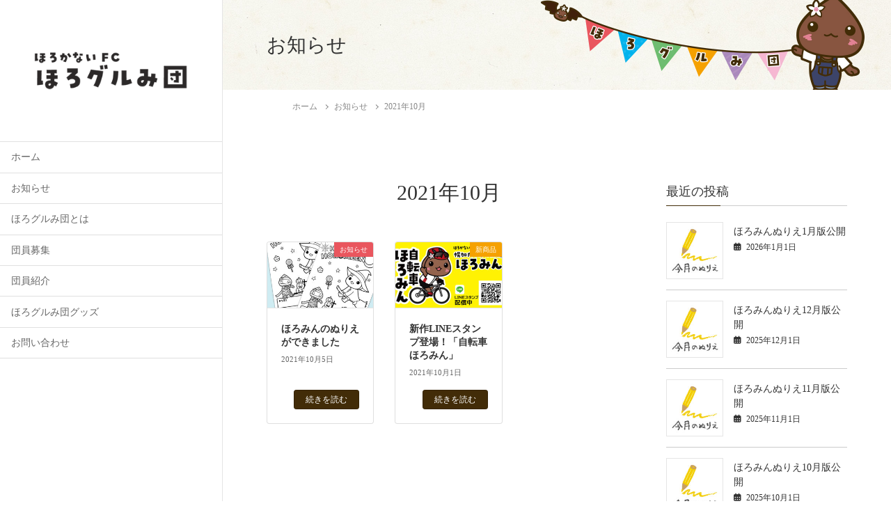

--- FILE ---
content_type: text/html; charset=UTF-8
request_url: https://horogurumidan.com/2021/10/
body_size: 25115
content:
<!DOCTYPE html>
<html lang="ja">
<head>
	<meta charset="utf-8">
	<meta http-equiv="X-UA-Compatible" content="IE=edge">
	<meta name="viewport" content="width=device-width, initial-scale=1">
	
<title>2021年10月 | ほろかないFC ほろグルみ団</title>
<meta name='robots' content='max-image-preview:large' />
<link rel="alternate" type="application/rss+xml" title="ほろかないFC ほろグルみ団 &raquo; フィード" href="https://horogurumidan.com/feed/" />
<link rel="alternate" type="application/rss+xml" title="ほろかないFC ほろグルみ団 &raquo; コメントフィード" href="https://horogurumidan.com/comments/feed/" />
<meta name="description" content="2021年10月 の記事 ほろかないFC ほろグルみ団 " /><!-- WP_Dependencies for styles
wp-img-auto-sizes-contain [] &#039;&#039; &#039;&#039; &#039;all&#039; (img:is([sizes=auto i],[sizes^=&quot;auto,&quot; i]){contain-intrinsic-size:3000px 1500px})
vkExUnit_common_style [] &#039;https://horogurumidan.com/wp/wp-content/plugins/vk-all-in-one-expansion-unit/assets/css/vkExUnit_style.css&#039; &#039;9.113.0.1&#039; &#039;all&#039; (:root {--ver_page_top_button_url:url(https://horogurumidan.com/wp/wp-content/plugins/vk-all-in-one-expansion-unit/assets/images/to-top-btn-icon.svg);}@font-face {font-weight: normal;font-style: normal;font-family: &quot;vk_sns&quot;;src: url(&quot;https://horogurumidan.com/wp/wp-content/plugins/vk-all-in-one-expansion-unit/inc/sns/icons/fonts/vk_sns.eot?-bq20cj&quot;);src: url(&quot;https://horogurumidan.com/wp/wp-content/plugins/vk-all-in-one-expansion-unit/inc/sns/icons/fonts/vk_sns.eot?#iefix-bq20cj&quot;) format(&quot;embedded-opentype&quot;),url(&quot;https://horogurumidan.com/wp/wp-content/plugins/vk-all-in-one-expansion-unit/inc/sns/icons/fonts/vk_sns.woff?-bq20cj&quot;) format(&quot;woff&quot;),url(&quot;https://horogurumidan.com/wp/wp-content/plugins/vk-all-in-one-expansion-unit/inc/sns/icons/fonts/vk_sns.ttf?-bq20cj&quot;) format(&quot;truetype&quot;),url(&quot;https://horogurumidan.com/wp/wp-content/plugins/vk-all-in-one-expansion-unit/inc/sns/icons/fonts/vk_sns.svg?-bq20cj#vk_sns&quot;) format(&quot;svg&quot;);} .veu_promotion-alert__content--text {border: 1px solid rgba(0,0,0,0.125);padding: 0.5em 1em;border-radius: var(--vk-size-radius);margin-bottom: var(--vk-margin-block-bottom);font-size: 0.875rem;}/* Alert Content部分に段落タグを入れた場合に最後の段落の余白を0にする */.veu_promotion-alert__content--text p:last-of-type{margin-bottom:0;margin-top: 0;})
katawara-design-style [wp-block-library] &#039;https://horogurumidan.com/wp/wp-content/themes/katawara/assets/css/style.min.css&#039; &#039;1.27.0&#039; &#039;all&#039; (/* katawara common custom */:root {--vk-color-key: #422c08 ;--vk-color-key-dark: #352306 ;--vk-color-key-vivid: #493009 ;--vk-color-primary: #422c08 ;--wp--preset--color--vk-color-primary: var(--vk-color-key);}input[type=&quot;submit&quot;]{ border-color: #352306 ; background-color: #422c08 ; }.comment .reply a,.btn-default{ color: #422c08 ; border-color: #422c08 ;}.slide .slide-text-set .btn-ghost:hover,.btn-default:focus,.btn-default:hover { border-color: #422c08 ; background-color: #422c08 ;}.wp-block-search__button:hover,.p-footer-menu li a:hover,.wp-block-rss__item-title a:hover,.wp-block-rss__item-title a:active,.wp-block-rss__item-title a:focus,.l-container .veu_card .childPage_list_body:hover,.l-container .veu_card .childPage_list_title:hover,.l-container .veu_sitemap ul&gt;li&gt;a:hover,.l-container .veu_pageList_ancestor .pageList a:hover,.veu_pageList_ancestor .current_page_item&gt;a,.veu_pageList_ancestor .pageList a:hover,.searchform .searchico:hover,.p-global-menu&gt;li a:hover,.veu_sitemap ul&gt;li&gt;a:hover{ color:#422c08 ; }.page-link .current,ul.page-numbers li span.page-numbers.current { background-color:#422c08 ; }.p-widget .tagcloud a:hover, .p-widget .tagcloud a:hover:before,.btn-outline-primary { color: #422c08 ; border-color:#422c08 ; }.btn-outline-primary:hover{ border-color:#422c08 ;}blockquote { border-color: #422c08 ; }.widget_archive ul li&gt;a:hover,.widget_categories ul li&gt;a:hover,.widget_link_list ul li&gt;a:hover,.widget_nav_menu ul li&gt;a:hover,.widget_postlist ul li&gt;a:hover,.widget_recent_entries ul li&gt;a:hover,.widget_archive ul li&gt;a:hover:before,.widget_categories ul li&gt;a:hover:before,.widget_link_list ul li&gt;a:hover:before,.widget_nav_menu ul li&gt;a:hover:before,.widget_postlist ul li&gt;a:hover:before,.widget_recent_entries ul li&gt;a:hover:before{ color: #422c08 ; }.comment .reply a:hover,.btn-default:focus,.btn-default:hover { border-color:#422c08;background-color: #422c08; }.p-comments-area .nav-links a,.btn-primary { background-color:#422c08;border-color:#352306; }.p-comments-area .nav-links a:hover,.btn-primary:focus,.btn-primary:hover,.btn-primary:active { background-color:#352306;border-color:#422c08; }.btn.btn-outline-primary:active,.btn.btn-outline-primary:focus,.btn.btn-outline-primary:hover { background-color: #352306 ; }@media screen and (max-width: 1199.98px) and (min-width: 992px){.p-global-menu&gt;li:before,.p-global-menu&gt;li.current-menu-item:before {border-bottom-color:#352306 ;}}.p-entry_footer .p-entry_meta_data-list dt { background-color:#422c08; }.bbp-submit-wrapper .button.submit,.woocommerce a.button.alt:hover,.woocommerce-product-search button:hover,.woocommerce button.button.alt { background-color:#352306 ; }.bbp-submit-wrapper .button.submit:hover,.woocommerce a.button.alt,.woocommerce-product-search button,.woocommerce button.button.alt:hover { background-color:#422c08 ; }.woocommerce ul.product_list_widget li a:hover img { border-color:#422c08; }.l-container .veu_pageList_ancestor .current_page_item&gt;a,.veu_color_txt_key { color:#352306 ; }.veu_color_bg_key { background-color:#352306 ; }.veu_color_border_key { border-color:#352306 ; }/* sidebar child menu display */.localNav ul ul.children{ display:none; }.localNav ul li.current_page_ancestor ul.children,.localNav ul li.current_page_item ul.children,.localNav ul li.current-cat ul.children{ display:block; }/* ExUnit widget ( child page list widget and so on ) */.localNavi ul.children{ display:none; }.localNavi li.current_page_ancestor ul.children,.localNavi li.current_page_item ul.children,.localNavi li.current-cat ul.children{ display:block; } /* vk-mobile-nav */:root {--vk-mobile-nav-menu-btn-bg-src: url(&quot;https://horogurumidan.com/wp/wp-content/themes/katawara/inc/vk-mobile-nav/package/images/vk-menu-btn-black.svg&quot;);--vk-mobile-nav-menu-btn-close-bg-src: url(&quot;https://horogurumidan.com/wp/wp-content/themes/katawara/inc/vk-mobile-nav/package/images/vk-menu-close-black.svg&quot;);--vk-menu-acc-icon-open-black-bg-src: url(&quot;https://horogurumidan.com/wp/wp-content/themes/katawara/inc/vk-mobile-nav/package/images/vk-menu-acc-icon-open-black.svg&quot;);--vk-menu-acc-icon-open-white-bg-src: url(&quot;https://horogurumidan.com/wp/wp-content/themes/katawara/inc/vk-mobile-nav/package/images/vk-menu-acc-icon-open-white.svg&quot;);--vk-menu-acc-icon-close-black-bg-src: url(&quot;https://horogurumidan.com/wp/wp-content/themes/katawara/inc/vk-mobile-nav/package/images/vk-menu-close-black.svg&quot;);--vk-menu-acc-icon-close-white-bg-src: url(&quot;https://horogurumidan.com/wp/wp-content/themes/katawara/inc/vk-mobile-nav/package/images/vk-menu-close-white.svg&quot;);} /* Pro Title Design */ .l-main-section .l-main-section_title { background-color:unset;position: relative;border:none;padding:unset;margin-left: auto;margin-right: auto;border-radius:unset;outline: unset;outline-offset: unset;box-shadow: unset;content:none;overflow: unset;text-align:center;}.l-main-section .l-main-section_title a { color:#333;}.l-main-section .l-main-section_title::before { background-color:unset;position: relative;border:none;padding:unset;margin-left: auto;margin-right: auto;border-radius:unset;outline: unset;outline-offset: unset;box-shadow: unset;content:none;overflow: unset;}.l-main-section .l-main-section_title::after { background-color:unset;position: relative;border:none;padding:unset;margin-left: auto;margin-right: auto;border-radius:unset;outline: unset;outline-offset: unset;box-shadow: unset;content:none;overflow: unset;}.l-side-section .p-widget-side_title { background-color:unset;position: relative;border:none;padding:unset;margin-left: auto;margin-right: auto;border-radius:unset;outline: unset;outline-offset: unset;box-shadow: unset;content:none;overflow: unset;color:#333;padding: 0.6em 0 0.5em;margin-bottom:1.2em;border-bottom: 1px solid #ccc;background-color:transparent;text-align:left;}.l-side-section .p-widget-side_title a { color:#333;}.l-side-section .p-widget-side_title::before { background-color:unset;position: relative;border:none;padding:unset;margin-left: auto;margin-right: auto;border-radius:unset;outline: unset;outline-offset: unset;box-shadow: unset;content:none;overflow: unset;}.l-side-section .p-widget-side_title::after { background-color:unset;position: relative;border:none;padding:unset;margin-left: auto;margin-right: auto;border-radius:unset;outline: unset;outline-offset: unset;box-shadow: unset;content:none;overflow: unset;content: &quot;&quot;;line-height: 0;display: block;overflow: hidden;position: absolute;left:0;bottom: -1px;width: 30%;border-bottom: 1px solid #422c08;margin-left: 0;height:inherit;}.p-widget-footer .p-widget-footer_title { background-color:unset;position: relative;border:none;padding:unset;margin-left: auto;margin-right: auto;border-radius:unset;outline: unset;outline-offset: unset;box-shadow: unset;content:none;overflow: unset;color:#333;border:none;display: flex;align-items: center;text-align: center;margin-bottom:1.2em;padding:0;}.p-widget-footer .p-widget-footer_title a { color:#333;}.p-widget-footer .p-widget-footer_title::before { content: &quot;&quot;;flex-grow: 1;border-bottom: 1px solid #333;margin-right: 1em;top: unset;position: unset;width: unset;border-top: none;}.p-widget-footer .p-widget-footer_title::after { content: &quot;&quot;;flex-grow: 1;border-bottom: 1px solid #333;margin-left: 1em;bottom: unset;position: unset;width: unset;border-top: none;}h2 { background-color:unset;position: relative;border:none;padding:unset;margin-left: auto;margin-right: auto;border-radius:unset;outline: unset;outline-offset: unset;box-shadow: unset;content:none;overflow: unset;color:#333;padding: 0.7em;margin-bottom:1.2em;text-align: center;}h2 a { color:#333;}h2::before { content:&quot;&quot;;position: absolute;top: 0;width: 12px;height: 100%;display: inline-block;margin-left:0;border-top: solid 1px #333;border-bottom: solid 1px #333;border-left: solid 1px #333;margin-left:0;left: 0;}h2::after { content:&quot;&quot;;position: absolute;top: 0;width: 12px;height: 100%;display: inline-block;margin-left:0;border-top: solid 1px #333;border-bottom: solid 1px #333;border-right: solid 1px #333;right: 0;left: auto;}h3 { background-color:unset;position: relative;border:none;padding:unset;margin-left: auto;margin-right: auto;border-radius:unset;outline: unset;outline-offset: unset;box-shadow: unset;content:none;overflow: unset;color: #333;background-color: #efefef;padding: 0.6em 0.7em 0.5em;margin-bottom:1.2em;border-radius: 4px;}h3 a { color:#333;}h3::before { background-color:unset;position: relative;border:none;padding:unset;margin-left: auto;margin-right: auto;border-radius:unset;outline: unset;outline-offset: unset;box-shadow: unset;content:none;overflow: unset;}h3::after { background-color:unset;position: relative;border:none;padding:unset;margin-left: auto;margin-right: auto;border-radius:unset;outline: unset;outline-offset: unset;box-shadow: unset;content:none;overflow: unset;}h4 { background-color:unset;position: relative;border:none;padding:unset;margin-left: auto;margin-right: auto;border-radius:unset;outline: unset;outline-offset: unset;box-shadow: unset;content:none;overflow: unset;color:#333;border:none;padding: 0.6em 0.7em 0.5em;margin-bottom:1.2em;border-left:solid 2px #422c08;background-color:transparent;text-align:left;}h4 a { color:#333;}h4::before { background-color:unset;position: relative;border:none;padding:unset;margin-left: auto;margin-right: auto;border-radius:unset;outline: unset;outline-offset: unset;box-shadow: unset;content:none;overflow: unset;}h4::after { background-color:unset;position: relative;border:none;padding:unset;margin-left: auto;margin-right: auto;border-radius:unset;outline: unset;outline-offset: unset;box-shadow: unset;content:none;overflow: unset;} .vk-campaign-text{background:#eab010;color:#fff;}.vk-campaign-text_btn,.vk-campaign-text_btn:link,.vk-campaign-text_btn:visited,.vk-campaign-text_btn:focus,.vk-campaign-text_btn:active{background:#fff;color:#4c4c4c;}a.vk-campaign-text_btn:hover{background:#eab010;color:#fff;}.vk-campaign-text_link,.vk-campaign-text_link:link,.vk-campaign-text_link:hover,.vk-campaign-text_link:visited,.vk-campaign-text_link:active,.vk-campaign-text_link:focus{color:#fff;} /* page header */:root{--vk-page-header-url : url(https://horogurumidan.com/wp/wp-content/uploads/2021/05/pheader-horogurumidan_reg.jpg);}@media ( max-width:575.98px ){:root{--vk-page-header-url : url(https://horogurumidan.com/wp/wp-content/uploads/2021/05/pheader-horogurumidan_reg.jpg);}}.p-page-header{ position:relative;background: var(--vk-page-header-url, url(https://horogurumidan.com/wp/wp-content/uploads/2021/05/pheader-horogurumidan_reg.jpg) ) no-repeat 50% center;background-size: cover;})
katawara-customize-preview [katawara-design-style] &#039;https://horogurumidan.com/wp/wp-content/themes/katawara/assets/css/customize-preview.min.css&#039; &#039;1.27.0&#039; &#039;all&#039; ()
wp-emoji-styles [] &#039;&#039; &#039;&#039; &#039;all&#039; (
	img.wp-smiley, img.emoji {
		display: inline !important;
		border: none !important;
		box-shadow: none !important;
		height: 1em !important;
		width: 1em !important;
		margin: 0 0.07em !important;
		vertical-align: -0.1em !important;
		background: none !important;
		padding: 0 !important;
	})
wp-block-library [] &#039;&#039; &#039;&#039; &#039;&#039; (/home/ss678893/horogurumidan.com/public_html/wp//wp-includes/css/dist/block-library/common.min.css replace .min :root{--wp-block-synced-color:#7a00df;--wp-block-synced-color--rgb:122,0,223;--wp-bound-block-color:var(--wp-block-synced-color);--wp-editor-canvas-background:#ddd;--wp-admin-theme-color:#007cba;--wp-admin-theme-color--rgb:0,124,186;--wp-admin-theme-color-darker-10:#006ba1;--wp-admin-theme-color-darker-10--rgb:0,107,160.5;--wp-admin-theme-color-darker-20:#005a87;--wp-admin-theme-color-darker-20--rgb:0,90,135;--wp-admin-border-width-focus:2px}@media (min-resolution:192dpi){:root{--wp-admin-border-width-focus:1.5px}}.wp-element-button{cursor:pointer}:root .has-very-light-gray-background-color{background-color:#eee}:root .has-very-dark-gray-background-color{background-color:#313131}:root .has-very-light-gray-color{color:#eee}:root .has-very-dark-gray-color{color:#313131}:root .has-vivid-green-cyan-to-vivid-cyan-blue-gradient-background{background:linear-gradient(135deg,#00d084,#0693e3)}:root .has-purple-crush-gradient-background{background:linear-gradient(135deg,#34e2e4,#4721fb 50%,#ab1dfe)}:root .has-hazy-dawn-gradient-background{background:linear-gradient(135deg,#faaca8,#dad0ec)}:root .has-subdued-olive-gradient-background{background:linear-gradient(135deg,#fafae1,#67a671)}:root .has-atomic-cream-gradient-background{background:linear-gradient(135deg,#fdd79a,#004a59)}:root .has-nightshade-gradient-background{background:linear-gradient(135deg,#330968,#31cdcf)}:root .has-midnight-gradient-background{background:linear-gradient(135deg,#020381,#2874fc)}:root{--wp--preset--font-size--normal:16px;--wp--preset--font-size--huge:42px}.has-regular-font-size{font-size:1em}.has-larger-font-size{font-size:2.625em}.has-normal-font-size{font-size:var(--wp--preset--font-size--normal)}.has-huge-font-size{font-size:var(--wp--preset--font-size--huge)}.has-text-align-center{text-align:center}.has-text-align-left{text-align:left}.has-text-align-right{text-align:right}.has-fit-text{white-space:nowrap!important}#end-resizable-editor-section{display:none}.aligncenter{clear:both}.items-justified-left{justify-content:flex-start}.items-justified-center{justify-content:center}.items-justified-right{justify-content:flex-end}.items-justified-space-between{justify-content:space-between}.screen-reader-text{border:0;clip-path:inset(50%);height:1px;margin:-1px;overflow:hidden;padding:0;position:absolute;width:1px;word-wrap:normal!important}.screen-reader-text:focus{background-color:#ddd;clip-path:none;color:#444;display:block;font-size:1em;height:auto;left:5px;line-height:normal;padding:15px 23px 14px;text-decoration:none;top:5px;width:auto;z-index:100000}html :where(.has-border-color){border-style:solid}html :where([style*=border-top-color]){border-top-style:solid}html :where([style*=border-right-color]){border-right-style:solid}html :where([style*=border-bottom-color]){border-bottom-style:solid}html :where([style*=border-left-color]){border-left-style:solid}html :where([style*=border-width]){border-style:solid}html :where([style*=border-top-width]){border-top-style:solid}html :where([style*=border-right-width]){border-right-style:solid}html :where([style*=border-bottom-width]){border-bottom-style:solid}html :where([style*=border-left-width]){border-left-style:solid}html :where(img[class*=wp-image-]){height:auto;max-width:100%}:where(figure){margin:0 0 1em}html :where(.is-position-sticky){--wp-admin--admin-bar--position-offset:var(--wp-admin--admin-bar--height,0px)}@media screen and (max-width:600px){html :where(.is-position-sticky){--wp-admin--admin-bar--position-offset:0px}} .vk-cols--reverse{flex-direction:row-reverse}.vk-cols--hasbtn{margin-bottom:0}.vk-cols--hasbtn&gt;.row&gt;.vk_gridColumn_item,.vk-cols--hasbtn&gt;.wp-block-column{position:relative;padding-bottom:3em}.vk-cols--hasbtn&gt;.row&gt;.vk_gridColumn_item&gt;.wp-block-buttons,.vk-cols--hasbtn&gt;.row&gt;.vk_gridColumn_item&gt;.vk_button,.vk-cols--hasbtn&gt;.wp-block-column&gt;.wp-block-buttons,.vk-cols--hasbtn&gt;.wp-block-column&gt;.vk_button{position:absolute;bottom:0;width:100%}.vk-cols--fit.wp-block-columns{gap:0}.vk-cols--fit.wp-block-columns,.vk-cols--fit.wp-block-columns:not(.is-not-stacked-on-mobile){margin-top:0;margin-bottom:0;justify-content:space-between}.vk-cols--fit.wp-block-columns&gt;.wp-block-column *:last-child,.vk-cols--fit.wp-block-columns:not(.is-not-stacked-on-mobile)&gt;.wp-block-column *:last-child{margin-bottom:0}.vk-cols--fit.wp-block-columns&gt;.wp-block-column&gt;.wp-block-cover,.vk-cols--fit.wp-block-columns:not(.is-not-stacked-on-mobile)&gt;.wp-block-column&gt;.wp-block-cover{margin-top:0}.vk-cols--fit.wp-block-columns.has-background,.vk-cols--fit.wp-block-columns:not(.is-not-stacked-on-mobile).has-background{padding:0}@media(max-width: 599px){.vk-cols--fit.wp-block-columns:not(.has-background)&gt;.wp-block-column:not(.has-background),.vk-cols--fit.wp-block-columns:not(.is-not-stacked-on-mobile):not(.has-background)&gt;.wp-block-column:not(.has-background){padding-left:0 !important;padding-right:0 !important}}@media(min-width: 782px){.vk-cols--fit.wp-block-columns .block-editor-block-list__block.wp-block-column:not(:first-child),.vk-cols--fit.wp-block-columns&gt;.wp-block-column:not(:first-child),.vk-cols--fit.wp-block-columns:not(.is-not-stacked-on-mobile) .block-editor-block-list__block.wp-block-column:not(:first-child),.vk-cols--fit.wp-block-columns:not(.is-not-stacked-on-mobile)&gt;.wp-block-column:not(:first-child){margin-left:0}}@media(min-width: 600px)and (max-width: 781px){.vk-cols--fit.wp-block-columns .wp-block-column:nth-child(2n),.vk-cols--fit.wp-block-columns:not(.is-not-stacked-on-mobile) .wp-block-column:nth-child(2n){margin-left:0}.vk-cols--fit.wp-block-columns .wp-block-column:not(:only-child),.vk-cols--fit.wp-block-columns:not(.is-not-stacked-on-mobile) .wp-block-column:not(:only-child){flex-basis:50% !important}}.vk-cols--fit--gap1.wp-block-columns{gap:1px}@media(min-width: 600px)and (max-width: 781px){.vk-cols--fit--gap1.wp-block-columns .wp-block-column:not(:only-child){flex-basis:calc(50% - 1px) !important}}.vk-cols--fit.vk-cols--grid&gt;.block-editor-block-list__block,.vk-cols--fit.vk-cols--grid&gt;.wp-block-column,.vk-cols--fit.vk-cols--grid:not(.is-not-stacked-on-mobile)&gt;.block-editor-block-list__block,.vk-cols--fit.vk-cols--grid:not(.is-not-stacked-on-mobile)&gt;.wp-block-column{flex-basis:50%;box-sizing:border-box}@media(max-width: 599px){.vk-cols--fit.vk-cols--grid.vk-cols--grid--alignfull&gt;.wp-block-column:nth-child(2)&gt;.wp-block-cover,.vk-cols--fit.vk-cols--grid.vk-cols--grid--alignfull&gt;.wp-block-column:nth-child(2)&gt;.vk_outer,.vk-cols--fit.vk-cols--grid:not(.is-not-stacked-on-mobile).vk-cols--grid--alignfull&gt;.wp-block-column:nth-child(2)&gt;.wp-block-cover,.vk-cols--fit.vk-cols--grid:not(.is-not-stacked-on-mobile).vk-cols--grid--alignfull&gt;.wp-block-column:nth-child(2)&gt;.vk_outer{width:100vw;margin-right:calc((100% - 100vw)/2);margin-left:calc((100% - 100vw)/2)}}@media(min-width: 600px){.vk-cols--fit.vk-cols--grid.vk-cols--grid--alignfull&gt;.wp-block-column:nth-child(2)&gt;.wp-block-cover,.vk-cols--fit.vk-cols--grid.vk-cols--grid--alignfull&gt;.wp-block-column:nth-child(2)&gt;.vk_outer,.vk-cols--fit.vk-cols--grid:not(.is-not-stacked-on-mobile).vk-cols--grid--alignfull&gt;.wp-block-column:nth-child(2)&gt;.wp-block-cover,.vk-cols--fit.vk-cols--grid:not(.is-not-stacked-on-mobile).vk-cols--grid--alignfull&gt;.wp-block-column:nth-child(2)&gt;.vk_outer{margin-right:calc(100% - 50vw);width:50vw}}@media(min-width: 600px){.vk-cols--fit.vk-cols--grid.vk-cols--grid--alignfull.vk-cols--reverse&gt;.wp-block-column,.vk-cols--fit.vk-cols--grid:not(.is-not-stacked-on-mobile).vk-cols--grid--alignfull.vk-cols--reverse&gt;.wp-block-column{margin-left:0;margin-right:0}.vk-cols--fit.vk-cols--grid.vk-cols--grid--alignfull.vk-cols--reverse&gt;.wp-block-column:nth-child(2)&gt;.wp-block-cover,.vk-cols--fit.vk-cols--grid.vk-cols--grid--alignfull.vk-cols--reverse&gt;.wp-block-column:nth-child(2)&gt;.vk_outer,.vk-cols--fit.vk-cols--grid:not(.is-not-stacked-on-mobile).vk-cols--grid--alignfull.vk-cols--reverse&gt;.wp-block-column:nth-child(2)&gt;.wp-block-cover,.vk-cols--fit.vk-cols--grid:not(.is-not-stacked-on-mobile).vk-cols--grid--alignfull.vk-cols--reverse&gt;.wp-block-column:nth-child(2)&gt;.vk_outer{margin-left:calc(100% - 50vw)}}.vk-cols--menu h2,.vk-cols--menu h3,.vk-cols--menu h4,.vk-cols--menu h5{margin-bottom:.2em;text-shadow:#000 0 0 10px}.vk-cols--menu h2:first-child,.vk-cols--menu h3:first-child,.vk-cols--menu h4:first-child,.vk-cols--menu h5:first-child{margin-top:0}.vk-cols--menu p{margin-bottom:1rem;text-shadow:#000 0 0 10px}.vk-cols--menu .wp-block-cover__inner-container:last-child{margin-bottom:0}.vk-cols--fitbnrs .wp-block-column .wp-block-cover:hover img{filter:unset}.vk-cols--fitbnrs .wp-block-column .wp-block-cover:hover{background-color:unset}.vk-cols--fitbnrs .wp-block-column .wp-block-cover:hover .wp-block-cover__image-background{filter:unset !important}.vk-cols--fitbnrs .wp-block-cover .wp-block-cover__inner-container{position:absolute;height:100%;width:100%}.vk-cols--fitbnrs .vk_button{height:100%;margin:0}.vk-cols--fitbnrs .vk_button .vk_button_btn,.vk-cols--fitbnrs .vk_button .btn{height:100%;width:100%;border:none;box-shadow:none;background-color:unset !important;transition:unset}.vk-cols--fitbnrs .vk_button .vk_button_btn:hover,.vk-cols--fitbnrs .vk_button .btn:hover{transition:unset}.vk-cols--fitbnrs .vk_button .vk_button_btn:after,.vk-cols--fitbnrs .vk_button .btn:after{border:none}.vk-cols--fitbnrs .vk_button .vk_button_link_txt{width:100%;position:absolute;top:50%;left:50%;transform:translateY(-50%) translateX(-50%);font-size:2rem;text-shadow:#000 0 0 10px}.vk-cols--fitbnrs .vk_button .vk_button_link_subCaption{width:100%;position:absolute;top:calc(50% + 2.2em);left:50%;transform:translateY(-50%) translateX(-50%);text-shadow:#000 0 0 10px}@media(min-width: 992px){.vk-cols--media.wp-block-columns{gap:3rem}}.vk-fit-map figure{margin-bottom:0}.vk-fit-map iframe{position:relative;margin-bottom:0;display:block;max-height:400px;width:100vw}.vk-fit-map:is(.alignfull,.alignwide) div{max-width:100%}.vk-table--th--width25 :where(tr&gt;*:first-child){width:25%}.vk-table--th--width30 :where(tr&gt;*:first-child){width:30%}.vk-table--th--width35 :where(tr&gt;*:first-child){width:35%}.vk-table--th--width40 :where(tr&gt;*:first-child){width:40%}.vk-table--th--bg-bright :where(tr&gt;*:first-child){background-color:var(--wp--preset--color--bg-secondary, rgba(0, 0, 0, 0.05))}@media(max-width: 599px){.vk-table--mobile-block :is(th,td){width:100%;display:block}.vk-table--mobile-block.wp-block-table table :is(th,td){border-top:none}}.vk-table--width--th25 :where(tr&gt;*:first-child){width:25%}.vk-table--width--th30 :where(tr&gt;*:first-child){width:30%}.vk-table--width--th35 :where(tr&gt;*:first-child){width:35%}.vk-table--width--th40 :where(tr&gt;*:first-child){width:40%}.no-margin{margin:0}@media(max-width: 599px){.wp-block-image.vk-aligncenter--mobile&gt;.alignright{float:none;margin-left:auto;margin-right:auto}.vk-no-padding-horizontal--mobile{padding-left:0 !important;padding-right:0 !important}} /* VK Color Palettes */ /*wp_block_styles_on_demand_placeholder:696c075509a56*/ /wp-includes/css/dist/block-library/common.min.css)
classic-theme-styles [] &#039;&#039; &#039;&#039; &#039;&#039; (/home/ss678893/horogurumidan.com/public_html/wp/wp-includes/css/classic-themes.min.css /wp-includes/css/classic-themes.min.css /*! This file is auto-generated */
.wp-block-button__link{color:#fff;background-color:#32373c;border-radius:9999px;box-shadow:none;text-decoration:none;padding:calc(.667em + 2px) calc(1.333em + 2px);font-size:1.125em}.wp-block-file__button{background:#32373c;color:#fff;text-decoration:none})
contact-form-7 [] &#039;https://horogurumidan.com/wp/wp-content/plugins/contact-form-7/includes/css/styles.css&#039; &#039;6.1.4&#039; &#039;all&#039; ()
wp-ulike [] &#039;https://horogurumidan.com/wp/wp-content/plugins/wp-ulike/assets/css/wp-ulike.min.css&#039; &#039;4.8.3.1&#039; &#039;all&#039; ()
vk-swiper-style [] &#039;https://horogurumidan.com/wp/wp-content/plugins/vk-blocks-pro/vendor/vektor-inc/vk-swiper/src/assets/css/swiper-bundle.min.css&#039; &#039;11.0.2&#039; &#039;all&#039; ()
katawara-child-style [katawara-design-style] &#039;https://horogurumidan.com/wp/wp-content/themes/katawara-child/style.css&#039; &#039;0.0.1&#039; &#039;all&#039; ()
veu-cta [] &#039;https://horogurumidan.com/wp/wp-content/plugins/vk-all-in-one-expansion-unit/inc/call-to-action/package/assets/css/style.css&#039; &#039;9.113.0.1&#039; &#039;all&#039; ()
vk-blocks-build-css [vk-swiper-style] &#039;https://horogurumidan.com/wp/wp-content/plugins/vk-blocks-pro/build/block-build.css&#039; &#039;1.115.2.0&#039; &#039;all&#039; (
	:root {
		--vk_image-mask-circle: url(https://horogurumidan.com/wp/wp-content/plugins/vk-blocks-pro/inc/vk-blocks/images/circle.svg);
		--vk_image-mask-wave01: url(https://horogurumidan.com/wp/wp-content/plugins/vk-blocks-pro/inc/vk-blocks/images/wave01.svg);
		--vk_image-mask-wave02: url(https://horogurumidan.com/wp/wp-content/plugins/vk-blocks-pro/inc/vk-blocks/images/wave02.svg);
		--vk_image-mask-wave03: url(https://horogurumidan.com/wp/wp-content/plugins/vk-blocks-pro/inc/vk-blocks/images/wave03.svg);
		--vk_image-mask-wave04: url(https://horogurumidan.com/wp/wp-content/plugins/vk-blocks-pro/inc/vk-blocks/images/wave04.svg);
	}
	 
	:root {

		--vk-balloon-border-width:1px;

		--vk-balloon-speech-offset:-12px;
	}
	 
	:root {
		--vk_flow-arrow: url(https://horogurumidan.com/wp/wp-content/plugins/vk-blocks-pro/inc/vk-blocks/images/arrow_bottom.svg);
	}
	)
vk-font-awesome [] &#039;https://horogurumidan.com/wp/wp-content/themes/katawara/vendor/vektor-inc/font-awesome-versions/src/font-awesome/css/all.min.css&#039; &#039;7.1.0&#039; &#039;all&#039; ()
vk-mobile-fix-nav [] &#039;https://horogurumidan.com/wp/wp-content/themes/katawara/inc/vk-mobile-fix-nav/package/css/vk-mobile-fix-nav.css&#039; &#039;0.0.0&#039; &#039;all&#039; ()
fancybox [] &#039;https://horogurumidan.com/wp/wp-content/plugins/easy-fancybox/fancybox/1.5.4/jquery.fancybox.min.css&#039; &#039;&#039; &#039;screen&#039; ()
-->
<style id='wp-img-auto-sizes-contain-inline-css' type='text/css'>
img:is([sizes=auto i],[sizes^="auto," i]){contain-intrinsic-size:3000px 1500px}
/*# sourceURL=wp-img-auto-sizes-contain-inline-css */
</style>
<link rel='stylesheet' id='vkExUnit_common_style-css' href='https://horogurumidan.com/wp/wp-content/plugins/vk-all-in-one-expansion-unit/assets/css/vkExUnit_style.css?ver=9.113.0.1' type='text/css' media='all' />
<style id='vkExUnit_common_style-inline-css' type='text/css'>
:root {--ver_page_top_button_url:url(https://horogurumidan.com/wp/wp-content/plugins/vk-all-in-one-expansion-unit/assets/images/to-top-btn-icon.svg);}@font-face {font-weight: normal;font-style: normal;font-family: "vk_sns";src: url("https://horogurumidan.com/wp/wp-content/plugins/vk-all-in-one-expansion-unit/inc/sns/icons/fonts/vk_sns.eot?-bq20cj");src: url("https://horogurumidan.com/wp/wp-content/plugins/vk-all-in-one-expansion-unit/inc/sns/icons/fonts/vk_sns.eot?#iefix-bq20cj") format("embedded-opentype"),url("https://horogurumidan.com/wp/wp-content/plugins/vk-all-in-one-expansion-unit/inc/sns/icons/fonts/vk_sns.woff?-bq20cj") format("woff"),url("https://horogurumidan.com/wp/wp-content/plugins/vk-all-in-one-expansion-unit/inc/sns/icons/fonts/vk_sns.ttf?-bq20cj") format("truetype"),url("https://horogurumidan.com/wp/wp-content/plugins/vk-all-in-one-expansion-unit/inc/sns/icons/fonts/vk_sns.svg?-bq20cj#vk_sns") format("svg");}
.veu_promotion-alert__content--text {border: 1px solid rgba(0,0,0,0.125);padding: 0.5em 1em;border-radius: var(--vk-size-radius);margin-bottom: var(--vk-margin-block-bottom);font-size: 0.875rem;}/* Alert Content部分に段落タグを入れた場合に最後の段落の余白を0にする */.veu_promotion-alert__content--text p:last-of-type{margin-bottom:0;margin-top: 0;}
/*# sourceURL=vkExUnit_common_style-inline-css */
</style>
<style id='wp-block-library-inline-css' type='text/css'>
:root{--wp-block-synced-color:#7a00df;--wp-block-synced-color--rgb:122,0,223;--wp-bound-block-color:var(--wp-block-synced-color);--wp-editor-canvas-background:#ddd;--wp-admin-theme-color:#007cba;--wp-admin-theme-color--rgb:0,124,186;--wp-admin-theme-color-darker-10:#006ba1;--wp-admin-theme-color-darker-10--rgb:0,107,160.5;--wp-admin-theme-color-darker-20:#005a87;--wp-admin-theme-color-darker-20--rgb:0,90,135;--wp-admin-border-width-focus:2px}@media (min-resolution:192dpi){:root{--wp-admin-border-width-focus:1.5px}}.wp-element-button{cursor:pointer}:root .has-very-light-gray-background-color{background-color:#eee}:root .has-very-dark-gray-background-color{background-color:#313131}:root .has-very-light-gray-color{color:#eee}:root .has-very-dark-gray-color{color:#313131}:root .has-vivid-green-cyan-to-vivid-cyan-blue-gradient-background{background:linear-gradient(135deg,#00d084,#0693e3)}:root .has-purple-crush-gradient-background{background:linear-gradient(135deg,#34e2e4,#4721fb 50%,#ab1dfe)}:root .has-hazy-dawn-gradient-background{background:linear-gradient(135deg,#faaca8,#dad0ec)}:root .has-subdued-olive-gradient-background{background:linear-gradient(135deg,#fafae1,#67a671)}:root .has-atomic-cream-gradient-background{background:linear-gradient(135deg,#fdd79a,#004a59)}:root .has-nightshade-gradient-background{background:linear-gradient(135deg,#330968,#31cdcf)}:root .has-midnight-gradient-background{background:linear-gradient(135deg,#020381,#2874fc)}:root{--wp--preset--font-size--normal:16px;--wp--preset--font-size--huge:42px}.has-regular-font-size{font-size:1em}.has-larger-font-size{font-size:2.625em}.has-normal-font-size{font-size:var(--wp--preset--font-size--normal)}.has-huge-font-size{font-size:var(--wp--preset--font-size--huge)}.has-text-align-center{text-align:center}.has-text-align-left{text-align:left}.has-text-align-right{text-align:right}.has-fit-text{white-space:nowrap!important}#end-resizable-editor-section{display:none}.aligncenter{clear:both}.items-justified-left{justify-content:flex-start}.items-justified-center{justify-content:center}.items-justified-right{justify-content:flex-end}.items-justified-space-between{justify-content:space-between}.screen-reader-text{border:0;clip-path:inset(50%);height:1px;margin:-1px;overflow:hidden;padding:0;position:absolute;width:1px;word-wrap:normal!important}.screen-reader-text:focus{background-color:#ddd;clip-path:none;color:#444;display:block;font-size:1em;height:auto;left:5px;line-height:normal;padding:15px 23px 14px;text-decoration:none;top:5px;width:auto;z-index:100000}html :where(.has-border-color){border-style:solid}html :where([style*=border-top-color]){border-top-style:solid}html :where([style*=border-right-color]){border-right-style:solid}html :where([style*=border-bottom-color]){border-bottom-style:solid}html :where([style*=border-left-color]){border-left-style:solid}html :where([style*=border-width]){border-style:solid}html :where([style*=border-top-width]){border-top-style:solid}html :where([style*=border-right-width]){border-right-style:solid}html :where([style*=border-bottom-width]){border-bottom-style:solid}html :where([style*=border-left-width]){border-left-style:solid}html :where(img[class*=wp-image-]){height:auto;max-width:100%}:where(figure){margin:0 0 1em}html :where(.is-position-sticky){--wp-admin--admin-bar--position-offset:var(--wp-admin--admin-bar--height,0px)}@media screen and (max-width:600px){html :where(.is-position-sticky){--wp-admin--admin-bar--position-offset:0px}}
.vk-cols--reverse{flex-direction:row-reverse}.vk-cols--hasbtn{margin-bottom:0}.vk-cols--hasbtn>.row>.vk_gridColumn_item,.vk-cols--hasbtn>.wp-block-column{position:relative;padding-bottom:3em}.vk-cols--hasbtn>.row>.vk_gridColumn_item>.wp-block-buttons,.vk-cols--hasbtn>.row>.vk_gridColumn_item>.vk_button,.vk-cols--hasbtn>.wp-block-column>.wp-block-buttons,.vk-cols--hasbtn>.wp-block-column>.vk_button{position:absolute;bottom:0;width:100%}.vk-cols--fit.wp-block-columns{gap:0}.vk-cols--fit.wp-block-columns,.vk-cols--fit.wp-block-columns:not(.is-not-stacked-on-mobile){margin-top:0;margin-bottom:0;justify-content:space-between}.vk-cols--fit.wp-block-columns>.wp-block-column *:last-child,.vk-cols--fit.wp-block-columns:not(.is-not-stacked-on-mobile)>.wp-block-column *:last-child{margin-bottom:0}.vk-cols--fit.wp-block-columns>.wp-block-column>.wp-block-cover,.vk-cols--fit.wp-block-columns:not(.is-not-stacked-on-mobile)>.wp-block-column>.wp-block-cover{margin-top:0}.vk-cols--fit.wp-block-columns.has-background,.vk-cols--fit.wp-block-columns:not(.is-not-stacked-on-mobile).has-background{padding:0}@media(max-width: 599px){.vk-cols--fit.wp-block-columns:not(.has-background)>.wp-block-column:not(.has-background),.vk-cols--fit.wp-block-columns:not(.is-not-stacked-on-mobile):not(.has-background)>.wp-block-column:not(.has-background){padding-left:0 !important;padding-right:0 !important}}@media(min-width: 782px){.vk-cols--fit.wp-block-columns .block-editor-block-list__block.wp-block-column:not(:first-child),.vk-cols--fit.wp-block-columns>.wp-block-column:not(:first-child),.vk-cols--fit.wp-block-columns:not(.is-not-stacked-on-mobile) .block-editor-block-list__block.wp-block-column:not(:first-child),.vk-cols--fit.wp-block-columns:not(.is-not-stacked-on-mobile)>.wp-block-column:not(:first-child){margin-left:0}}@media(min-width: 600px)and (max-width: 781px){.vk-cols--fit.wp-block-columns .wp-block-column:nth-child(2n),.vk-cols--fit.wp-block-columns:not(.is-not-stacked-on-mobile) .wp-block-column:nth-child(2n){margin-left:0}.vk-cols--fit.wp-block-columns .wp-block-column:not(:only-child),.vk-cols--fit.wp-block-columns:not(.is-not-stacked-on-mobile) .wp-block-column:not(:only-child){flex-basis:50% !important}}.vk-cols--fit--gap1.wp-block-columns{gap:1px}@media(min-width: 600px)and (max-width: 781px){.vk-cols--fit--gap1.wp-block-columns .wp-block-column:not(:only-child){flex-basis:calc(50% - 1px) !important}}.vk-cols--fit.vk-cols--grid>.block-editor-block-list__block,.vk-cols--fit.vk-cols--grid>.wp-block-column,.vk-cols--fit.vk-cols--grid:not(.is-not-stacked-on-mobile)>.block-editor-block-list__block,.vk-cols--fit.vk-cols--grid:not(.is-not-stacked-on-mobile)>.wp-block-column{flex-basis:50%;box-sizing:border-box}@media(max-width: 599px){.vk-cols--fit.vk-cols--grid.vk-cols--grid--alignfull>.wp-block-column:nth-child(2)>.wp-block-cover,.vk-cols--fit.vk-cols--grid.vk-cols--grid--alignfull>.wp-block-column:nth-child(2)>.vk_outer,.vk-cols--fit.vk-cols--grid:not(.is-not-stacked-on-mobile).vk-cols--grid--alignfull>.wp-block-column:nth-child(2)>.wp-block-cover,.vk-cols--fit.vk-cols--grid:not(.is-not-stacked-on-mobile).vk-cols--grid--alignfull>.wp-block-column:nth-child(2)>.vk_outer{width:100vw;margin-right:calc((100% - 100vw)/2);margin-left:calc((100% - 100vw)/2)}}@media(min-width: 600px){.vk-cols--fit.vk-cols--grid.vk-cols--grid--alignfull>.wp-block-column:nth-child(2)>.wp-block-cover,.vk-cols--fit.vk-cols--grid.vk-cols--grid--alignfull>.wp-block-column:nth-child(2)>.vk_outer,.vk-cols--fit.vk-cols--grid:not(.is-not-stacked-on-mobile).vk-cols--grid--alignfull>.wp-block-column:nth-child(2)>.wp-block-cover,.vk-cols--fit.vk-cols--grid:not(.is-not-stacked-on-mobile).vk-cols--grid--alignfull>.wp-block-column:nth-child(2)>.vk_outer{margin-right:calc(100% - 50vw);width:50vw}}@media(min-width: 600px){.vk-cols--fit.vk-cols--grid.vk-cols--grid--alignfull.vk-cols--reverse>.wp-block-column,.vk-cols--fit.vk-cols--grid:not(.is-not-stacked-on-mobile).vk-cols--grid--alignfull.vk-cols--reverse>.wp-block-column{margin-left:0;margin-right:0}.vk-cols--fit.vk-cols--grid.vk-cols--grid--alignfull.vk-cols--reverse>.wp-block-column:nth-child(2)>.wp-block-cover,.vk-cols--fit.vk-cols--grid.vk-cols--grid--alignfull.vk-cols--reverse>.wp-block-column:nth-child(2)>.vk_outer,.vk-cols--fit.vk-cols--grid:not(.is-not-stacked-on-mobile).vk-cols--grid--alignfull.vk-cols--reverse>.wp-block-column:nth-child(2)>.wp-block-cover,.vk-cols--fit.vk-cols--grid:not(.is-not-stacked-on-mobile).vk-cols--grid--alignfull.vk-cols--reverse>.wp-block-column:nth-child(2)>.vk_outer{margin-left:calc(100% - 50vw)}}.vk-cols--menu h2,.vk-cols--menu h3,.vk-cols--menu h4,.vk-cols--menu h5{margin-bottom:.2em;text-shadow:#000 0 0 10px}.vk-cols--menu h2:first-child,.vk-cols--menu h3:first-child,.vk-cols--menu h4:first-child,.vk-cols--menu h5:first-child{margin-top:0}.vk-cols--menu p{margin-bottom:1rem;text-shadow:#000 0 0 10px}.vk-cols--menu .wp-block-cover__inner-container:last-child{margin-bottom:0}.vk-cols--fitbnrs .wp-block-column .wp-block-cover:hover img{filter:unset}.vk-cols--fitbnrs .wp-block-column .wp-block-cover:hover{background-color:unset}.vk-cols--fitbnrs .wp-block-column .wp-block-cover:hover .wp-block-cover__image-background{filter:unset !important}.vk-cols--fitbnrs .wp-block-cover .wp-block-cover__inner-container{position:absolute;height:100%;width:100%}.vk-cols--fitbnrs .vk_button{height:100%;margin:0}.vk-cols--fitbnrs .vk_button .vk_button_btn,.vk-cols--fitbnrs .vk_button .btn{height:100%;width:100%;border:none;box-shadow:none;background-color:unset !important;transition:unset}.vk-cols--fitbnrs .vk_button .vk_button_btn:hover,.vk-cols--fitbnrs .vk_button .btn:hover{transition:unset}.vk-cols--fitbnrs .vk_button .vk_button_btn:after,.vk-cols--fitbnrs .vk_button .btn:after{border:none}.vk-cols--fitbnrs .vk_button .vk_button_link_txt{width:100%;position:absolute;top:50%;left:50%;transform:translateY(-50%) translateX(-50%);font-size:2rem;text-shadow:#000 0 0 10px}.vk-cols--fitbnrs .vk_button .vk_button_link_subCaption{width:100%;position:absolute;top:calc(50% + 2.2em);left:50%;transform:translateY(-50%) translateX(-50%);text-shadow:#000 0 0 10px}@media(min-width: 992px){.vk-cols--media.wp-block-columns{gap:3rem}}.vk-fit-map figure{margin-bottom:0}.vk-fit-map iframe{position:relative;margin-bottom:0;display:block;max-height:400px;width:100vw}.vk-fit-map:is(.alignfull,.alignwide) div{max-width:100%}.vk-table--th--width25 :where(tr>*:first-child){width:25%}.vk-table--th--width30 :where(tr>*:first-child){width:30%}.vk-table--th--width35 :where(tr>*:first-child){width:35%}.vk-table--th--width40 :where(tr>*:first-child){width:40%}.vk-table--th--bg-bright :where(tr>*:first-child){background-color:var(--wp--preset--color--bg-secondary, rgba(0, 0, 0, 0.05))}@media(max-width: 599px){.vk-table--mobile-block :is(th,td){width:100%;display:block}.vk-table--mobile-block.wp-block-table table :is(th,td){border-top:none}}.vk-table--width--th25 :where(tr>*:first-child){width:25%}.vk-table--width--th30 :where(tr>*:first-child){width:30%}.vk-table--width--th35 :where(tr>*:first-child){width:35%}.vk-table--width--th40 :where(tr>*:first-child){width:40%}.no-margin{margin:0}@media(max-width: 599px){.wp-block-image.vk-aligncenter--mobile>.alignright{float:none;margin-left:auto;margin-right:auto}.vk-no-padding-horizontal--mobile{padding-left:0 !important;padding-right:0 !important}}
/* VK Color Palettes */

/*# sourceURL=wp-block-library-inline-css */
</style><style id='global-styles-inline-css' type='text/css'>
:root{--wp--preset--aspect-ratio--square: 1;--wp--preset--aspect-ratio--4-3: 4/3;--wp--preset--aspect-ratio--3-4: 3/4;--wp--preset--aspect-ratio--3-2: 3/2;--wp--preset--aspect-ratio--2-3: 2/3;--wp--preset--aspect-ratio--16-9: 16/9;--wp--preset--aspect-ratio--9-16: 9/16;--wp--preset--color--black: #000000;--wp--preset--color--cyan-bluish-gray: #abb8c3;--wp--preset--color--white: #ffffff;--wp--preset--color--pale-pink: #f78da7;--wp--preset--color--vivid-red: #cf2e2e;--wp--preset--color--luminous-vivid-orange: #ff6900;--wp--preset--color--luminous-vivid-amber: #fcb900;--wp--preset--color--light-green-cyan: #7bdcb5;--wp--preset--color--vivid-green-cyan: #00d084;--wp--preset--color--pale-cyan-blue: #8ed1fc;--wp--preset--color--vivid-cyan-blue: #0693e3;--wp--preset--color--vivid-purple: #9b51e0;--wp--preset--gradient--vivid-cyan-blue-to-vivid-purple: linear-gradient(135deg,rgb(6,147,227) 0%,rgb(155,81,224) 100%);--wp--preset--gradient--light-green-cyan-to-vivid-green-cyan: linear-gradient(135deg,rgb(122,220,180) 0%,rgb(0,208,130) 100%);--wp--preset--gradient--luminous-vivid-amber-to-luminous-vivid-orange: linear-gradient(135deg,rgb(252,185,0) 0%,rgb(255,105,0) 100%);--wp--preset--gradient--luminous-vivid-orange-to-vivid-red: linear-gradient(135deg,rgb(255,105,0) 0%,rgb(207,46,46) 100%);--wp--preset--gradient--very-light-gray-to-cyan-bluish-gray: linear-gradient(135deg,rgb(238,238,238) 0%,rgb(169,184,195) 100%);--wp--preset--gradient--cool-to-warm-spectrum: linear-gradient(135deg,rgb(74,234,220) 0%,rgb(151,120,209) 20%,rgb(207,42,186) 40%,rgb(238,44,130) 60%,rgb(251,105,98) 80%,rgb(254,248,76) 100%);--wp--preset--gradient--blush-light-purple: linear-gradient(135deg,rgb(255,206,236) 0%,rgb(152,150,240) 100%);--wp--preset--gradient--blush-bordeaux: linear-gradient(135deg,rgb(254,205,165) 0%,rgb(254,45,45) 50%,rgb(107,0,62) 100%);--wp--preset--gradient--luminous-dusk: linear-gradient(135deg,rgb(255,203,112) 0%,rgb(199,81,192) 50%,rgb(65,88,208) 100%);--wp--preset--gradient--pale-ocean: linear-gradient(135deg,rgb(255,245,203) 0%,rgb(182,227,212) 50%,rgb(51,167,181) 100%);--wp--preset--gradient--electric-grass: linear-gradient(135deg,rgb(202,248,128) 0%,rgb(113,206,126) 100%);--wp--preset--gradient--midnight: linear-gradient(135deg,rgb(2,3,129) 0%,rgb(40,116,252) 100%);--wp--preset--font-size--small: 13px;--wp--preset--font-size--medium: 20px;--wp--preset--font-size--large: 36px;--wp--preset--font-size--x-large: 42px;--wp--preset--spacing--20: 0.44rem;--wp--preset--spacing--30: 0.67rem;--wp--preset--spacing--40: 1rem;--wp--preset--spacing--50: 1.5rem;--wp--preset--spacing--60: 2.25rem;--wp--preset--spacing--70: 3.38rem;--wp--preset--spacing--80: 5.06rem;--wp--preset--shadow--natural: 6px 6px 9px rgba(0, 0, 0, 0.2);--wp--preset--shadow--deep: 12px 12px 50px rgba(0, 0, 0, 0.4);--wp--preset--shadow--sharp: 6px 6px 0px rgba(0, 0, 0, 0.2);--wp--preset--shadow--outlined: 6px 6px 0px -3px rgb(255, 255, 255), 6px 6px rgb(0, 0, 0);--wp--preset--shadow--crisp: 6px 6px 0px rgb(0, 0, 0);}:where(.is-layout-flex){gap: 0.5em;}:where(.is-layout-grid){gap: 0.5em;}body .is-layout-flex{display: flex;}.is-layout-flex{flex-wrap: wrap;align-items: center;}.is-layout-flex > :is(*, div){margin: 0;}body .is-layout-grid{display: grid;}.is-layout-grid > :is(*, div){margin: 0;}:where(.wp-block-columns.is-layout-flex){gap: 2em;}:where(.wp-block-columns.is-layout-grid){gap: 2em;}:where(.wp-block-post-template.is-layout-flex){gap: 1.25em;}:where(.wp-block-post-template.is-layout-grid){gap: 1.25em;}.has-black-color{color: var(--wp--preset--color--black) !important;}.has-cyan-bluish-gray-color{color: var(--wp--preset--color--cyan-bluish-gray) !important;}.has-white-color{color: var(--wp--preset--color--white) !important;}.has-pale-pink-color{color: var(--wp--preset--color--pale-pink) !important;}.has-vivid-red-color{color: var(--wp--preset--color--vivid-red) !important;}.has-luminous-vivid-orange-color{color: var(--wp--preset--color--luminous-vivid-orange) !important;}.has-luminous-vivid-amber-color{color: var(--wp--preset--color--luminous-vivid-amber) !important;}.has-light-green-cyan-color{color: var(--wp--preset--color--light-green-cyan) !important;}.has-vivid-green-cyan-color{color: var(--wp--preset--color--vivid-green-cyan) !important;}.has-pale-cyan-blue-color{color: var(--wp--preset--color--pale-cyan-blue) !important;}.has-vivid-cyan-blue-color{color: var(--wp--preset--color--vivid-cyan-blue) !important;}.has-vivid-purple-color{color: var(--wp--preset--color--vivid-purple) !important;}.has-black-background-color{background-color: var(--wp--preset--color--black) !important;}.has-cyan-bluish-gray-background-color{background-color: var(--wp--preset--color--cyan-bluish-gray) !important;}.has-white-background-color{background-color: var(--wp--preset--color--white) !important;}.has-pale-pink-background-color{background-color: var(--wp--preset--color--pale-pink) !important;}.has-vivid-red-background-color{background-color: var(--wp--preset--color--vivid-red) !important;}.has-luminous-vivid-orange-background-color{background-color: var(--wp--preset--color--luminous-vivid-orange) !important;}.has-luminous-vivid-amber-background-color{background-color: var(--wp--preset--color--luminous-vivid-amber) !important;}.has-light-green-cyan-background-color{background-color: var(--wp--preset--color--light-green-cyan) !important;}.has-vivid-green-cyan-background-color{background-color: var(--wp--preset--color--vivid-green-cyan) !important;}.has-pale-cyan-blue-background-color{background-color: var(--wp--preset--color--pale-cyan-blue) !important;}.has-vivid-cyan-blue-background-color{background-color: var(--wp--preset--color--vivid-cyan-blue) !important;}.has-vivid-purple-background-color{background-color: var(--wp--preset--color--vivid-purple) !important;}.has-black-border-color{border-color: var(--wp--preset--color--black) !important;}.has-cyan-bluish-gray-border-color{border-color: var(--wp--preset--color--cyan-bluish-gray) !important;}.has-white-border-color{border-color: var(--wp--preset--color--white) !important;}.has-pale-pink-border-color{border-color: var(--wp--preset--color--pale-pink) !important;}.has-vivid-red-border-color{border-color: var(--wp--preset--color--vivid-red) !important;}.has-luminous-vivid-orange-border-color{border-color: var(--wp--preset--color--luminous-vivid-orange) !important;}.has-luminous-vivid-amber-border-color{border-color: var(--wp--preset--color--luminous-vivid-amber) !important;}.has-light-green-cyan-border-color{border-color: var(--wp--preset--color--light-green-cyan) !important;}.has-vivid-green-cyan-border-color{border-color: var(--wp--preset--color--vivid-green-cyan) !important;}.has-pale-cyan-blue-border-color{border-color: var(--wp--preset--color--pale-cyan-blue) !important;}.has-vivid-cyan-blue-border-color{border-color: var(--wp--preset--color--vivid-cyan-blue) !important;}.has-vivid-purple-border-color{border-color: var(--wp--preset--color--vivid-purple) !important;}.has-vivid-cyan-blue-to-vivid-purple-gradient-background{background: var(--wp--preset--gradient--vivid-cyan-blue-to-vivid-purple) !important;}.has-light-green-cyan-to-vivid-green-cyan-gradient-background{background: var(--wp--preset--gradient--light-green-cyan-to-vivid-green-cyan) !important;}.has-luminous-vivid-amber-to-luminous-vivid-orange-gradient-background{background: var(--wp--preset--gradient--luminous-vivid-amber-to-luminous-vivid-orange) !important;}.has-luminous-vivid-orange-to-vivid-red-gradient-background{background: var(--wp--preset--gradient--luminous-vivid-orange-to-vivid-red) !important;}.has-very-light-gray-to-cyan-bluish-gray-gradient-background{background: var(--wp--preset--gradient--very-light-gray-to-cyan-bluish-gray) !important;}.has-cool-to-warm-spectrum-gradient-background{background: var(--wp--preset--gradient--cool-to-warm-spectrum) !important;}.has-blush-light-purple-gradient-background{background: var(--wp--preset--gradient--blush-light-purple) !important;}.has-blush-bordeaux-gradient-background{background: var(--wp--preset--gradient--blush-bordeaux) !important;}.has-luminous-dusk-gradient-background{background: var(--wp--preset--gradient--luminous-dusk) !important;}.has-pale-ocean-gradient-background{background: var(--wp--preset--gradient--pale-ocean) !important;}.has-electric-grass-gradient-background{background: var(--wp--preset--gradient--electric-grass) !important;}.has-midnight-gradient-background{background: var(--wp--preset--gradient--midnight) !important;}.has-small-font-size{font-size: var(--wp--preset--font-size--small) !important;}.has-medium-font-size{font-size: var(--wp--preset--font-size--medium) !important;}.has-large-font-size{font-size: var(--wp--preset--font-size--large) !important;}.has-x-large-font-size{font-size: var(--wp--preset--font-size--x-large) !important;}
/*# sourceURL=global-styles-inline-css */
</style>

<link rel='stylesheet' id='katawara-design-style-css' href='https://horogurumidan.com/wp/wp-content/themes/katawara/assets/css/style.min.css?ver=1.27.0' type='text/css' media='all' />
<style id='katawara-design-style-inline-css' type='text/css'>
/* katawara common custom */:root {--vk-color-key: #422c08 ;--vk-color-key-dark: #352306 ;--vk-color-key-vivid: #493009 ;--vk-color-primary: #422c08 ;--wp--preset--color--vk-color-primary: var(--vk-color-key);}input[type="submit"]{ border-color: #352306 ; background-color: #422c08 ; }.comment .reply a,.btn-default{ color: #422c08 ; border-color: #422c08 ;}.slide .slide-text-set .btn-ghost:hover,.btn-default:focus,.btn-default:hover { border-color: #422c08 ; background-color: #422c08 ;}.wp-block-search__button:hover,.p-footer-menu li a:hover,.wp-block-rss__item-title a:hover,.wp-block-rss__item-title a:active,.wp-block-rss__item-title a:focus,.l-container .veu_card .childPage_list_body:hover,.l-container .veu_card .childPage_list_title:hover,.l-container .veu_sitemap ul>li>a:hover,.l-container .veu_pageList_ancestor .pageList a:hover,.veu_pageList_ancestor .current_page_item>a,.veu_pageList_ancestor .pageList a:hover,.searchform .searchico:hover,.p-global-menu>li a:hover,.veu_sitemap ul>li>a:hover{ color:#422c08 ; }.page-link .current,ul.page-numbers li span.page-numbers.current { background-color:#422c08 ; }.p-widget .tagcloud a:hover, .p-widget .tagcloud a:hover:before,.btn-outline-primary { color: #422c08 ; border-color:#422c08 ; }.btn-outline-primary:hover{ border-color:#422c08 ;}blockquote { border-color: #422c08 ; }.widget_archive ul li>a:hover,.widget_categories ul li>a:hover,.widget_link_list ul li>a:hover,.widget_nav_menu ul li>a:hover,.widget_postlist ul li>a:hover,.widget_recent_entries ul li>a:hover,.widget_archive ul li>a:hover:before,.widget_categories ul li>a:hover:before,.widget_link_list ul li>a:hover:before,.widget_nav_menu ul li>a:hover:before,.widget_postlist ul li>a:hover:before,.widget_recent_entries ul li>a:hover:before{ color: #422c08 ; }.comment .reply a:hover,.btn-default:focus,.btn-default:hover { border-color:#422c08;background-color: #422c08; }.p-comments-area .nav-links a,.btn-primary { background-color:#422c08;border-color:#352306; }.p-comments-area .nav-links a:hover,.btn-primary:focus,.btn-primary:hover,.btn-primary:active { background-color:#352306;border-color:#422c08; }.btn.btn-outline-primary:active,.btn.btn-outline-primary:focus,.btn.btn-outline-primary:hover { background-color: #352306 ; }@media screen and (max-width: 1199.98px) and (min-width: 992px){.p-global-menu>li:before,.p-global-menu>li.current-menu-item:before {border-bottom-color:#352306 ;}}.p-entry_footer .p-entry_meta_data-list dt { background-color:#422c08; }.bbp-submit-wrapper .button.submit,.woocommerce a.button.alt:hover,.woocommerce-product-search button:hover,.woocommerce button.button.alt { background-color:#352306 ; }.bbp-submit-wrapper .button.submit:hover,.woocommerce a.button.alt,.woocommerce-product-search button,.woocommerce button.button.alt:hover { background-color:#422c08 ; }.woocommerce ul.product_list_widget li a:hover img { border-color:#422c08; }.l-container .veu_pageList_ancestor .current_page_item>a,.veu_color_txt_key { color:#352306 ; }.veu_color_bg_key { background-color:#352306 ; }.veu_color_border_key { border-color:#352306 ; }/* sidebar child menu display */.localNav ul ul.children{ display:none; }.localNav ul li.current_page_ancestor ul.children,.localNav ul li.current_page_item ul.children,.localNav ul li.current-cat ul.children{ display:block; }/* ExUnit widget ( child page list widget and so on ) */.localNavi ul.children{ display:none; }.localNavi li.current_page_ancestor ul.children,.localNavi li.current_page_item ul.children,.localNavi li.current-cat ul.children{ display:block; }
/* vk-mobile-nav */:root {--vk-mobile-nav-menu-btn-bg-src: url("https://horogurumidan.com/wp/wp-content/themes/katawara/inc/vk-mobile-nav/package/images/vk-menu-btn-black.svg");--vk-mobile-nav-menu-btn-close-bg-src: url("https://horogurumidan.com/wp/wp-content/themes/katawara/inc/vk-mobile-nav/package/images/vk-menu-close-black.svg");--vk-menu-acc-icon-open-black-bg-src: url("https://horogurumidan.com/wp/wp-content/themes/katawara/inc/vk-mobile-nav/package/images/vk-menu-acc-icon-open-black.svg");--vk-menu-acc-icon-open-white-bg-src: url("https://horogurumidan.com/wp/wp-content/themes/katawara/inc/vk-mobile-nav/package/images/vk-menu-acc-icon-open-white.svg");--vk-menu-acc-icon-close-black-bg-src: url("https://horogurumidan.com/wp/wp-content/themes/katawara/inc/vk-mobile-nav/package/images/vk-menu-close-black.svg");--vk-menu-acc-icon-close-white-bg-src: url("https://horogurumidan.com/wp/wp-content/themes/katawara/inc/vk-mobile-nav/package/images/vk-menu-close-white.svg");}
/* Pro Title Design */ .l-main-section .l-main-section_title { background-color:unset;position: relative;border:none;padding:unset;margin-left: auto;margin-right: auto;border-radius:unset;outline: unset;outline-offset: unset;box-shadow: unset;content:none;overflow: unset;text-align:center;}.l-main-section .l-main-section_title a { color:#333;}.l-main-section .l-main-section_title::before { background-color:unset;position: relative;border:none;padding:unset;margin-left: auto;margin-right: auto;border-radius:unset;outline: unset;outline-offset: unset;box-shadow: unset;content:none;overflow: unset;}.l-main-section .l-main-section_title::after { background-color:unset;position: relative;border:none;padding:unset;margin-left: auto;margin-right: auto;border-radius:unset;outline: unset;outline-offset: unset;box-shadow: unset;content:none;overflow: unset;}.l-side-section .p-widget-side_title { background-color:unset;position: relative;border:none;padding:unset;margin-left: auto;margin-right: auto;border-radius:unset;outline: unset;outline-offset: unset;box-shadow: unset;content:none;overflow: unset;color:#333;padding: 0.6em 0 0.5em;margin-bottom:1.2em;border-bottom: 1px solid #ccc;background-color:transparent;text-align:left;}.l-side-section .p-widget-side_title a { color:#333;}.l-side-section .p-widget-side_title::before { background-color:unset;position: relative;border:none;padding:unset;margin-left: auto;margin-right: auto;border-radius:unset;outline: unset;outline-offset: unset;box-shadow: unset;content:none;overflow: unset;}.l-side-section .p-widget-side_title::after { background-color:unset;position: relative;border:none;padding:unset;margin-left: auto;margin-right: auto;border-radius:unset;outline: unset;outline-offset: unset;box-shadow: unset;content:none;overflow: unset;content: "";line-height: 0;display: block;overflow: hidden;position: absolute;left:0;bottom: -1px;width: 30%;border-bottom: 1px solid #422c08;margin-left: 0;height:inherit;}.p-widget-footer .p-widget-footer_title { background-color:unset;position: relative;border:none;padding:unset;margin-left: auto;margin-right: auto;border-radius:unset;outline: unset;outline-offset: unset;box-shadow: unset;content:none;overflow: unset;color:#333;border:none;display: flex;align-items: center;text-align: center;margin-bottom:1.2em;padding:0;}.p-widget-footer .p-widget-footer_title a { color:#333;}.p-widget-footer .p-widget-footer_title::before { content: "";flex-grow: 1;border-bottom: 1px solid #333;margin-right: 1em;top: unset;position: unset;width: unset;border-top: none;}.p-widget-footer .p-widget-footer_title::after { content: "";flex-grow: 1;border-bottom: 1px solid #333;margin-left: 1em;bottom: unset;position: unset;width: unset;border-top: none;}h2 { background-color:unset;position: relative;border:none;padding:unset;margin-left: auto;margin-right: auto;border-radius:unset;outline: unset;outline-offset: unset;box-shadow: unset;content:none;overflow: unset;color:#333;padding: 0.7em;margin-bottom:1.2em;text-align: center;}h2 a { color:#333;}h2::before { content:"";position: absolute;top: 0;width: 12px;height: 100%;display: inline-block;margin-left:0;border-top: solid 1px #333;border-bottom: solid 1px #333;border-left: solid 1px #333;margin-left:0;left: 0;}h2::after { content:"";position: absolute;top: 0;width: 12px;height: 100%;display: inline-block;margin-left:0;border-top: solid 1px #333;border-bottom: solid 1px #333;border-right: solid 1px #333;right: 0;left: auto;}h3 { background-color:unset;position: relative;border:none;padding:unset;margin-left: auto;margin-right: auto;border-radius:unset;outline: unset;outline-offset: unset;box-shadow: unset;content:none;overflow: unset;color: #333;background-color: #efefef;padding: 0.6em 0.7em 0.5em;margin-bottom:1.2em;border-radius: 4px;}h3 a { color:#333;}h3::before { background-color:unset;position: relative;border:none;padding:unset;margin-left: auto;margin-right: auto;border-radius:unset;outline: unset;outline-offset: unset;box-shadow: unset;content:none;overflow: unset;}h3::after { background-color:unset;position: relative;border:none;padding:unset;margin-left: auto;margin-right: auto;border-radius:unset;outline: unset;outline-offset: unset;box-shadow: unset;content:none;overflow: unset;}h4 { background-color:unset;position: relative;border:none;padding:unset;margin-left: auto;margin-right: auto;border-radius:unset;outline: unset;outline-offset: unset;box-shadow: unset;content:none;overflow: unset;color:#333;border:none;padding: 0.6em 0.7em 0.5em;margin-bottom:1.2em;border-left:solid 2px #422c08;background-color:transparent;text-align:left;}h4 a { color:#333;}h4::before { background-color:unset;position: relative;border:none;padding:unset;margin-left: auto;margin-right: auto;border-radius:unset;outline: unset;outline-offset: unset;box-shadow: unset;content:none;overflow: unset;}h4::after { background-color:unset;position: relative;border:none;padding:unset;margin-left: auto;margin-right: auto;border-radius:unset;outline: unset;outline-offset: unset;box-shadow: unset;content:none;overflow: unset;}
.vk-campaign-text{background:#eab010;color:#fff;}.vk-campaign-text_btn,.vk-campaign-text_btn:link,.vk-campaign-text_btn:visited,.vk-campaign-text_btn:focus,.vk-campaign-text_btn:active{background:#fff;color:#4c4c4c;}a.vk-campaign-text_btn:hover{background:#eab010;color:#fff;}.vk-campaign-text_link,.vk-campaign-text_link:link,.vk-campaign-text_link:hover,.vk-campaign-text_link:visited,.vk-campaign-text_link:active,.vk-campaign-text_link:focus{color:#fff;}
/* page header */:root{--vk-page-header-url : url(https://horogurumidan.com/wp/wp-content/uploads/2021/05/pheader-horogurumidan_reg.jpg);}@media ( max-width:575.98px ){:root{--vk-page-header-url : url(https://horogurumidan.com/wp/wp-content/uploads/2021/05/pheader-horogurumidan_reg.jpg);}}.p-page-header{ position:relative;background: var(--vk-page-header-url, url(https://horogurumidan.com/wp/wp-content/uploads/2021/05/pheader-horogurumidan_reg.jpg) ) no-repeat 50% center;background-size: cover;}
/*# sourceURL=katawara-design-style-inline-css */
</style>
<link rel='stylesheet' id='katawara-customize-preview-css' href='https://horogurumidan.com/wp/wp-content/themes/katawara/assets/css/customize-preview.min.css?ver=1.27.0' type='text/css' media='all' />
<style id='wp-emoji-styles-inline-css' type='text/css'>

	img.wp-smiley, img.emoji {
		display: inline !important;
		border: none !important;
		box-shadow: none !important;
		height: 1em !important;
		width: 1em !important;
		margin: 0 0.07em !important;
		vertical-align: -0.1em !important;
		background: none !important;
		padding: 0 !important;
	}
/*# sourceURL=wp-emoji-styles-inline-css */
</style>
<style id='classic-theme-styles-inline-css' type='text/css'>
/*! This file is auto-generated */
.wp-block-button__link{color:#fff;background-color:#32373c;border-radius:9999px;box-shadow:none;text-decoration:none;padding:calc(.667em + 2px) calc(1.333em + 2px);font-size:1.125em}.wp-block-file__button{background:#32373c;color:#fff;text-decoration:none}
/*# sourceURL=/wp-includes/css/classic-themes.min.css */
</style>
<link rel='stylesheet' id='contact-form-7-css' href='https://horogurumidan.com/wp/wp-content/plugins/contact-form-7/includes/css/styles.css?ver=6.1.4' type='text/css' media='all' />
<link rel='stylesheet' id='wp-ulike-css' href='https://horogurumidan.com/wp/wp-content/plugins/wp-ulike/assets/css/wp-ulike.min.css?ver=4.8.3.1' type='text/css' media='all' />
<link rel='stylesheet' id='vk-swiper-style-css' href='https://horogurumidan.com/wp/wp-content/plugins/vk-blocks-pro/vendor/vektor-inc/vk-swiper/src/assets/css/swiper-bundle.min.css?ver=11.0.2' type='text/css' media='all' />
<link rel='stylesheet' id='katawara-child-style-css' href='https://horogurumidan.com/wp/wp-content/themes/katawara-child/style.css?ver=0.0.1' type='text/css' media='all' />
<link rel='stylesheet' id='veu-cta-css' href='https://horogurumidan.com/wp/wp-content/plugins/vk-all-in-one-expansion-unit/inc/call-to-action/package/assets/css/style.css?ver=9.113.0.1' type='text/css' media='all' />
<link rel='stylesheet' id='vk-blocks-build-css-css' href='https://horogurumidan.com/wp/wp-content/plugins/vk-blocks-pro/build/block-build.css?ver=1.115.2.0' type='text/css' media='all' />
<style id='vk-blocks-build-css-inline-css' type='text/css'>

	:root {
		--vk_image-mask-circle: url(https://horogurumidan.com/wp/wp-content/plugins/vk-blocks-pro/inc/vk-blocks/images/circle.svg);
		--vk_image-mask-wave01: url(https://horogurumidan.com/wp/wp-content/plugins/vk-blocks-pro/inc/vk-blocks/images/wave01.svg);
		--vk_image-mask-wave02: url(https://horogurumidan.com/wp/wp-content/plugins/vk-blocks-pro/inc/vk-blocks/images/wave02.svg);
		--vk_image-mask-wave03: url(https://horogurumidan.com/wp/wp-content/plugins/vk-blocks-pro/inc/vk-blocks/images/wave03.svg);
		--vk_image-mask-wave04: url(https://horogurumidan.com/wp/wp-content/plugins/vk-blocks-pro/inc/vk-blocks/images/wave04.svg);
	}
	

	:root {

		--vk-balloon-border-width:1px;

		--vk-balloon-speech-offset:-12px;
	}
	

	:root {
		--vk_flow-arrow: url(https://horogurumidan.com/wp/wp-content/plugins/vk-blocks-pro/inc/vk-blocks/images/arrow_bottom.svg);
	}
	
/*# sourceURL=vk-blocks-build-css-inline-css */
</style>
<link rel='stylesheet' id='vk-font-awesome-css' href='https://horogurumidan.com/wp/wp-content/themes/katawara/vendor/vektor-inc/font-awesome-versions/src/font-awesome/css/all.min.css?ver=7.1.0' type='text/css' media='all' />
<link rel='stylesheet' id='vk-mobile-fix-nav-css' href='https://horogurumidan.com/wp/wp-content/themes/katawara/inc/vk-mobile-fix-nav/package/css/vk-mobile-fix-nav.css?ver=0.0.0' type='text/css' media='all' />
<link rel='stylesheet' id='fancybox-css' href='https://horogurumidan.com/wp/wp-content/plugins/easy-fancybox/fancybox/1.5.4/jquery.fancybox.min.css?ver=6.9' type='text/css' media='screen' />
<!-- WP_Dependencies for scripts
vk-blocks/breadcrumb-script [] &#039;https://horogurumidan.com/wp/wp-content/plugins/vk-blocks-pro/build/vk-breadcrumb.min.js&#039; &#039;1.115.2.0&#039; &#039;&#039; (var vkBreadcrumbSeparator = {&quot;separator&quot;:&quot;&quot;};)
vk-blocks/table-of-contents-new-script [] &#039;https://horogurumidan.com/wp/wp-content/plugins/vk-blocks-pro/build/vk-table-of-contents-new.min.js&#039; &#039;1.115.2.0&#039; &#039;&#039; (1 var vkBlocksTocApi = {&quot;apiUrl&quot;:&quot;https://horogurumidan.com/wp-json/vk-blocks/v1/toc_settings&quot;};)
contact-form-7 [wp-i18n swv] &#039;https://horogurumidan.com/wp/wp-content/plugins/contact-form-7/includes/js/index.js&#039; &#039;6.1.4&#039; &#039;&#039; (1  var wpcf7 = {
    &quot;api&quot;: {
        &quot;root&quot;: &quot;https:\/\/horogurumidan.com\/wp-json\/&quot;,
        &quot;namespace&quot;: &quot;contact-form-7\/v1&quot;
    }
};)
vkExUnit_master-js [] &#039;https://horogurumidan.com/wp/wp-content/plugins/vk-all-in-one-expansion-unit/assets/js/all.min.js&#039; &#039;9.113.0.1&#039; &#039;&#039; (1 var vkExOpt = {&quot;ajax_url&quot;:&quot;https://horogurumidan.com/wp/wp-admin/admin-ajax.php&quot;,&quot;hatena_entry&quot;:&quot;https://horogurumidan.com/wp-json/vk_ex_unit/v1/hatena_entry/&quot;,&quot;facebook_entry&quot;:&quot;https://horogurumidan.com/wp-json/vk_ex_unit/v1/facebook_entry/&quot;,&quot;facebook_count_enable&quot;:&quot;&quot;,&quot;entry_count&quot;:&quot;1&quot;,&quot;entry_from_post&quot;:&quot;&quot;,&quot;homeUrl&quot;:&quot;https://horogurumidan.com/&quot;};)
wp_ulike [] &#039;https://horogurumidan.com/wp/wp-content/plugins/wp-ulike/assets/js/wp-ulike.min.js&#039; &#039;4.8.3.1&#039; &#039;&#039; (1 var wp_ulike_params = {&quot;ajax_url&quot;:&quot;https://horogurumidan.com/wp/wp-admin/admin-ajax.php&quot;,&quot;notifications&quot;:&quot;1&quot;};)
vk-swiper-script [] &#039;https://horogurumidan.com/wp/wp-content/plugins/vk-blocks-pro/vendor/vektor-inc/vk-swiper/src/assets/js/swiper-bundle.min.js&#039; &#039;11.0.2&#039; &#039;&#039; (1  var katawara_swiper = new Swiper(&#039;.katawara_swiper&#039;, {&quot;slidesPerView&quot;:1,&quot;spaceBetween&quot;:0,&quot;loop&quot;:true,&quot;autoplay&quot;:{&quot;delay&quot;:4000},&quot;pagination&quot;:{&quot;el&quot;:&quot;.swiper-pagination&quot;,&quot;clickable&quot;:true},&quot;navigation&quot;:{&quot;nextEl&quot;:&quot;.swiper-button-next&quot;,&quot;prevEl&quot;:&quot;.swiper-button-prev&quot;},&quot;effect&quot;:&quot;fade&quot;,&quot;speed&quot;:2000});)
vk-blocks-slider [vk-swiper-script] &#039;https://horogurumidan.com/wp/wp-content/plugins/vk-blocks-pro/build/vk-slider.min.js&#039; &#039;1.115.2.0&#039; &#039;&#039; (1)
vk-blocks-accordion [] &#039;https://horogurumidan.com/wp/wp-content/plugins/vk-blocks-pro/build/vk-accordion.min.js&#039; &#039;1.115.2.0&#039; &#039;&#039; (1)
vk-blocks-animation [] &#039;https://horogurumidan.com/wp/wp-content/plugins/vk-blocks-pro/build/vk-animation.min.js&#039; &#039;1.115.2.0&#039; &#039;&#039; (1)
vk-blocks-breadcrumb [] &#039;https://horogurumidan.com/wp/wp-content/plugins/vk-blocks-pro/build/vk-breadcrumb.min.js&#039; &#039;1.115.2.0&#039; &#039;&#039; (1)
vk-blocks-faq2 [] &#039;https://horogurumidan.com/wp/wp-content/plugins/vk-blocks-pro/build/vk-faq2.min.js&#039; &#039;1.115.2.0&#039; &#039;&#039; (1)
vk-blocks-fixed-display [] &#039;https://horogurumidan.com/wp/wp-content/plugins/vk-blocks-pro/build/vk-fixed-display.min.js&#039; &#039;1.115.2.0&#039; &#039;&#039; (1)
vk-blocks-tab [] &#039;https://horogurumidan.com/wp/wp-content/plugins/vk-blocks-pro/build/vk-tab.min.js&#039; &#039;1.115.2.0&#039; &#039;&#039; (1)
vk-blocks-table-of-contents-new [] &#039;https://horogurumidan.com/wp/wp-content/plugins/vk-blocks-pro/build/vk-table-of-contents-new.min.js&#039; &#039;1.115.2.0&#039; &#039;&#039; (1)
vk-blocks-post-list-slider [vk-swiper-script] &#039;https://horogurumidan.com/wp/wp-content/plugins/vk-blocks-pro/build/vk-post-list-slider.min.js&#039; &#039;1.115.2.0&#039; &#039;&#039; (1)
katawara-js [] &#039;https://horogurumidan.com/wp/wp-content/themes/katawara/assets/js/katawara.min.js&#039; &#039;1.27.0&#039; &#039;&#039; (1)
smooth-scroll-js [] &#039;https://horogurumidan.com/wp/wp-content/plugins/vk-all-in-one-expansion-unit/inc/smooth-scroll/js/smooth-scroll.min.js&#039; &#039;9.113.0.1&#039; &#039;&#039; (1)
jquery-fancybox [fancybox-purify jquery] &#039;https://horogurumidan.com/wp/wp-content/plugins/easy-fancybox/fancybox/1.5.4/jquery.fancybox.min.js&#039; &#039;&#039; &#039;&#039; (1  var fb_timeout, fb_opts={&#039;autoScale&#039;:true,&#039;showCloseButton&#039;:true,&#039;margin&#039;:20,&#039;pixelRatio&#039;:&#039;false&#039;,&#039;centerOnScroll&#039;:false,&#039;enableEscapeButton&#039;:true,&#039;overlayShow&#039;:true,&#039;hideOnOverlayClick&#039;:true,&#039;minVpHeight&#039;:320,&#039;disableCoreLightbox&#039;:&#039;true&#039;,&#039;enableBlockControls&#039;:&#039;true&#039;,&#039;fancybox_openBlockControls&#039;:&#039;true&#039; };
if(typeof easy_fancybox_handler===&#039;undefined&#039;){
var easy_fancybox_handler=function(){
jQuery([&quot;.nolightbox&quot;,&quot;a.wp-block-file__button&quot;,&quot;a.pin-it-button&quot;,&quot;a[href*=&#039;pinterest.com\/pin\/create&#039;]&quot;,&quot;a[href*=&#039;facebook.com\/share&#039;]&quot;,&quot;a[href*=&#039;twitter.com\/share&#039;]&quot;].join(&#039;,&#039;)).addClass(&#039;nofancybox&#039;);
jQuery(&#039;a.fancybox-close&#039;).on(&#039;click&#039;,function(e){e.preventDefault();jQuery.fancybox.close()});
/* IMG */
						var unlinkedImageBlocks=jQuery(&quot;.wp-block-image &gt; img:not(.nofancybox,figure.nofancybox&gt;img)&quot;);
						unlinkedImageBlocks.wrap(function() {
							var href = jQuery( this ).attr( &quot;src&quot; );
							return &quot;&lt;a href=&#039;&quot; + href + &quot;&#039;&gt;&lt;/a&gt;&quot;;
						});
var fb_IMG_select=jQuery(&#039;a[href*=&quot;.jpg&quot; i]:not(.nofancybox,li.nofancybox&gt;a,figure.nofancybox&gt;a),area[href*=&quot;.jpg&quot; i]:not(.nofancybox),a[href*=&quot;.jpeg&quot; i]:not(.nofancybox,li.nofancybox&gt;a,figure.nofancybox&gt;a),area[href*=&quot;.jpeg&quot; i]:not(.nofancybox),a[href*=&quot;.png&quot; i]:not(.nofancybox,li.nofancybox&gt;a,figure.nofancybox&gt;a),area[href*=&quot;.png&quot; i]:not(.nofancybox),a[href*=&quot;.webp&quot; i]:not(.nofancybox,li.nofancybox&gt;a,figure.nofancybox&gt;a),area[href*=&quot;.webp&quot; i]:not(.nofancybox)&#039;);
fb_IMG_select.addClass(&#039;fancybox image&#039;);
var fb_IMG_sections=jQuery(&#039;.gallery,.wp-block-gallery,.tiled-gallery,.wp-block-jetpack-tiled-gallery,.ngg-galleryoverview,.ngg-imagebrowser,.nextgen_pro_blog_gallery,.nextgen_pro_film,.nextgen_pro_horizontal_filmstrip,.ngg-pro-masonry-wrapper,.ngg-pro-mosaic-container,.nextgen_pro_sidescroll,.nextgen_pro_slideshow,.nextgen_pro_thumbnail_grid,.tiled-gallery&#039;);
fb_IMG_sections.each(function(){jQuery(this).find(fb_IMG_select).attr(&#039;rel&#039;,&#039;gallery-&#039;+fb_IMG_sections.index(this));});
jQuery(&#039;a.fancybox,area.fancybox,.fancybox&gt;a&#039;).each(function(){jQuery(this).fancybox(jQuery.extend(true,{},fb_opts,{&#039;transition&#039;:&#039;elastic&#039;,&#039;transitionIn&#039;:&#039;elastic&#039;,&#039;easingIn&#039;:&#039;easeOutBack&#039;,&#039;transitionOut&#039;:&#039;elastic&#039;,&#039;easingOut&#039;:&#039;easeInBack&#039;,&#039;opacity&#039;:false,&#039;hideOnContentClick&#039;:false,&#039;titleShow&#039;:true,&#039;titlePosition&#039;:&#039;over&#039;,&#039;titleFromAlt&#039;:true,&#039;showNavArrows&#039;:true,&#039;enableKeyboardNav&#039;:true,&#039;cyclic&#039;:false,&#039;mouseWheel&#039;:&#039;false&#039;}))});
};};
jQuery(easy_fancybox_handler);jQuery(document).on(&#039;post-load&#039;,easy_fancybox_handler);
 var efb_i18n = {&quot;close&quot;:&quot;Close&quot;,&quot;next&quot;:&quot;Next&quot;,&quot;prev&quot;:&quot;Previous&quot;,&quot;startSlideshow&quot;:&quot;Start slideshow&quot;,&quot;toggleSize&quot;:&quot;Toggle size&quot;};)
jquery-easing [fancybox-purify jquery] &#039;https://horogurumidan.com/wp/wp-content/plugins/easy-fancybox/vendor/jquery.easing.min.js&#039; &#039;1.4.1&#039; &#039;&#039; (1)
wpcf7-recaptcha [google-recaptcha wp-polyfill] &#039;https://horogurumidan.com/wp/wp-content/plugins/contact-form-7/modules/recaptcha/index.js&#039; &#039;6.1.4&#039; &#039;&#039; (1  var wpcf7_recaptcha = {
    &quot;sitekey&quot;: &quot;6Ld3NnAoAAAAAFKYJeosA6Ou0kb4I0ODuHIJOOmt&quot;,
    &quot;actions&quot;: {
        &quot;homepage&quot;: &quot;homepage&quot;,
        &quot;contactform&quot;: &quot;contactform&quot;
    }
};)
-->
<script type="text/javascript" id="vk-blocks/breadcrumb-script-js-extra">
/* <![CDATA[ */
var vkBreadcrumbSeparator = {"separator":""};
//# sourceURL=vk-blocks%2Fbreadcrumb-script-js-extra
/* ]]> */
</script>
<script type="text/javascript" src="https://horogurumidan.com/wp/wp-content/plugins/vk-blocks-pro/build/vk-breadcrumb.min.js?ver=1.115.2.0" id="vk-blocks/breadcrumb-script-js"></script>
<script type="text/javascript" src="https://horogurumidan.com/wp/wp-includes/js/jquery/jquery.min.js?ver=3.7.1" id="jquery-core-js"></script>
<script type="text/javascript" src="https://horogurumidan.com/wp/wp-includes/js/jquery/jquery-migrate.min.js?ver=3.4.1" id="jquery-migrate-js"></script>
<link rel="https://api.w.org/" href="https://horogurumidan.com/wp-json/" /><link rel="EditURI" type="application/rsd+xml" title="RSD" href="https://horogurumidan.com/wp/xmlrpc.php?rsd" />
<meta name="generator" content="WordPress 6.9" />
<!-- [ VK All in One Expansion Unit OGP ] -->
<meta property="og:site_name" content="ほろかないFC ほろグルみ団" />
<meta property="og:url" content="https://horogurumidan.com/2021/10/05/lets-enjoy-coloring/" />
<meta property="og:title" content="2021年10月 | ほろかないFC ほろグルみ団" />
<meta property="og:description" content="2021年10月 の記事 ほろかないFC ほろグルみ団 " />
<meta property="og:type" content="article" />
<!-- [ / VK All in One Expansion Unit OGP ] -->
<!-- [ VK All in One Expansion Unit twitter card ] -->
<meta name="twitter:card" content="summary_large_image">
<meta name="twitter:description" content="2021年10月 の記事 ほろかないFC ほろグルみ団 ">
<meta name="twitter:title" content="2021年10月 | ほろかないFC ほろグルみ団">
<meta name="twitter:url" content="https://horogurumidan.com/2021/10/05/lets-enjoy-coloring/">
	<meta name="twitter:domain" content="horogurumidan.com">
	<!-- [ / VK All in One Expansion Unit twitter card ] -->
	<link rel="icon" href="https://horogurumidan.com/wp/wp-content/uploads/2021/05/cropped-icon-horogurumidan-32x32.png" sizes="32x32" />
<link rel="icon" href="https://horogurumidan.com/wp/wp-content/uploads/2021/05/cropped-icon-horogurumidan-192x192.png" sizes="192x192" />
<link rel="apple-touch-icon" href="https://horogurumidan.com/wp/wp-content/uploads/2021/05/cropped-icon-horogurumidan-180x180.png" />
<meta name="msapplication-TileImage" content="https://horogurumidan.com/wp/wp-content/uploads/2021/05/cropped-icon-horogurumidan-270x270.png" />
		<style type="text/css" id="wp-custom-css">
			/* シェアボタン間隔修正 */
.veu_socialSet ul li.sb_icon a:first-of-type {
	margin-left: none;
	border-radius: 4px!important;
}
.veu_socialSet ul li.sb_icon a {
	margin-left: 0.5em;
	border-radius: 4px!important;
}

/* ●カスタム投稿（グッズ）日付削除 - 商品ページ */
.goods div.entry-meta {
	display: none!important;
}
/* ●カスタム投稿（グッズ）日付削除 - 一覧ページ */
.goods div.vk_post_date {
	display: none!important;
}

/* ●グッズ詳細ページテーブル */
.single-goods table tr td:nth-child(1) {
	width: 6rem; 
}

/* ●グッズ詳細ページギャラリー左余白なし */
.single-goods .l-main-section ul,
.page-template-default .l-main-section ul {
	padding-left: 0;
}

/* Contact Form7 */
.contact7 {
	max-width: 100%;
	box-sizing: border-box;
}
.contact7 dd {
	margin: 0 0 30px 0;
	background-color:
}
 {
	font-weight: normal;
	padding-bottom: 10px;
}

/* 必須マーク */
.contact7 .must, 
.kakunin .must {
	background: #dd1700;
}

/* 任意マーク */
.contact7 .optional, 
.kakunin .optional {
	background: #999;
}

.contact7 .must,
.kakunin .must, 
.contact7 .optional, 
.kakunin .optional {
	color: #FFF;
	border-radius: 3px;
	font-size: 10px;
	margin-left: 10px;
	padding: 2px 5px;
	letter-spacing: 2px;
}
.btn_contact7 {
	text-align: center;
}
.kakunin {
	width: 100%;
	margin: 20px 0;
	line-height: 2;
	text-align: center;
}

@media screen and (min-width: 768px) {
.contact7 dt {
	float: left;
	clear: left;
	width: 30%;
	padding: 5px 10px 5px 0;
	}
.contact7 dd {
	margin-left: 30%;
	}
}

/* ●フッターバナー間隔 */
.p-widget-footer {
	margin-bottom: 1em;
}


/*ギャラリーの縦並び問題解消*/
.wp-block-gallery.has-nested-images {
    flex-flow: row wrap-reverse;
}

figure.is-layout-flex {
    display: flex;
}


/* reCAPTCHAを非表示 */
.grecaptcha-badge { visibility: hidden; }		</style>
		</head>

<body class="archive date wp-theme-katawara wp-child-theme-katawara-child vk-blocks fa_v7_css post-type-post mobile-fix-nav_enable device-pc">

<div class="l-site">
	<header class="l-site-header">
				<div class="l-site-header_inner">
			<div class="p-site-header-brand">
								<p class="p-site-header-brand_logo">
					<a href="https://horogurumidan.com/">
													<img class="p-site-header-brand_logo-pc" src="https://horogurumidan.com/wp/wp-content/uploads/2021/05/logo_horogurumidan_pc2.png" alt="ほろかないFC ほろグルみ団" />
							<img class="p-site-header-brand_logo-mobile" src="https://horogurumidan.com/wp/wp-content/uploads/2021/05/logo_horogurumidan_mob.png" alt="ほろかないFC ほろグルみ団" />
											</a>
				</p>
							</div>
		</div>
				<div class="l-site-header_global-menu">
			<nav class="menu-%e3%82%b0%e3%83%ad%e3%83%bc%e3%83%90%e3%83%ab%e3%83%a1%e3%83%8b%e3%83%a5%e3%83%bc-container"><ul id="menu-%e3%82%b0%e3%83%ad%e3%83%bc%e3%83%90%e3%83%ab%e3%83%a1%e3%83%8b%e3%83%a5%e3%83%bc" class="p-global-menu vk-menu-acc"><li id="menu-item-37" class="menu-item menu-item-type-custom menu-item-object-custom menu-item-home menu-item-37"><a href="http://horogurumidan.com/">ホーム</a></li>
<li id="menu-item-180" class="menu-item menu-item-type-post_type menu-item-object-page current_page_parent menu-item-180 current-menu-ancestor"><a href="https://horogurumidan.com/info/">お知らせ</a></li>
<li id="menu-item-50" class="menu-item menu-item-type-post_type menu-item-object-page menu-item-50"><a href="https://horogurumidan.com/about/">ほろグルみ団とは</a></li>
<li id="menu-item-36" class="menu-item menu-item-type-post_type menu-item-object-page menu-item-36"><a href="https://horogurumidan.com/joinus/">団員募集</a></li>
<li id="menu-item-35" class="menu-item menu-item-type-post_type menu-item-object-page menu-item-35"><a href="https://horogurumidan.com/members/">団員紹介</a></li>
<li id="menu-item-136" class="menu-item menu-item-type-post_type_archive menu-item-object-goods menu-item-136"><a href="https://horogurumidan.com/goods/">ほろグルみ団グッズ</a></li>
<li id="menu-item-154" class="menu-item menu-item-type-post_type menu-item-object-page menu-item-154"><a href="https://horogurumidan.com/contactus/">お問い合わせ</a></li>
</ul></nav>		</div>
		<div class="l-site-header_inner">
					</div>
			</header>
		<div class="l-site-container">
	<div class="p-page-header"><div class="l-container">
<div class="p-page-header_title">
お知らせ</div>
</div></div><!-- [ /.page-header ] -->
<div class="c-breadcrumb_outer l-container">
<!-- [ #breadcrumb ] --><div id="breadcrumb" class="breadcrumb"><div class="container"><ol class="breadcrumb-list p-breadcrumbs" itemscope itemtype="https://schema.org/BreadcrumbList"><li class="breadcrumb-list__item p-breadcrumbs_item breadcrumb-list__item--home" itemprop="itemListElement" itemscope itemtype="http://schema.org/ListItem"><a href="https://horogurumidan.com" itemprop="item"><i class="fas fa-fw fa-home"></i><span itemprop="name">ホーム</span></a><meta itemprop="position" content="1" /></li><li class="breadcrumb-list__item p-breadcrumbs_item" itemprop="itemListElement" itemscope itemtype="http://schema.org/ListItem"><a href="https://horogurumidan.com/info/" itemprop="item"><span itemprop="name">お知らせ</span></a><meta itemprop="position" content="2" /></li><li class="breadcrumb-list__item p-breadcrumbs_item" itemprop="itemListElement" itemscope itemtype="http://schema.org/ListItem"><span itemprop="name">2021年10月</span><meta itemprop="position" content="3" /></li></ol></div></div><!-- [ /#breadcrumb ] --></div>

<div class="l-container">
	<div class="l-container_inner l-container_inner-col-two">

		<main class="l-main-section l-main-section-col-two" id="main" role="main">
								<header class="p-archive-header">
					<h1 class="p-archive-header_title l-main-section_title">
						2021年10月					</h1>
										</header>
				
			<div class="postList">

				<div class="vk_posts vk_posts-postType-post vk_posts-layout-card">

<div id="post-408" class="vk_post vk-post-postType-post card card-post vk_post-col-xs-12 vk_post-col-sm-6 vk_post-col-md-6 vk_post-col-lg-4 vk_post-col-xl-4 vk_post-btn-display post-408 post type-post status-publish format-standard has-post-thumbnail hentry category-news">
			<div class="vk_post_imgOuter" style="background-image:url(https://horogurumidan.com/wp/wp-content/uploads/2021/10/thumb-nurie-320x180.jpg)">
			<a href="https://horogurumidan.com/2021/10/05/lets-enjoy-coloring/">
									<div class="card-img-overlay">
						<span class="vk_post_imgOuter_singleTermLabel" style="color:#fff;background-color:#e9565e;border:none;">お知らせ</span>
					</div>
								<img src="https://horogurumidan.com/wp/wp-content/uploads/2021/10/thumb-nurie-320x180.jpg" alt="" class="vk_post_imgOuter_img card-img-top" loading="lazy">
			</a>
		</div><!-- [ /.vk_post_imgOuter ] -->
		<div class="vk_post_body card-body">
		<h5 class="vk_post_title card-title">
			<a href="https://horogurumidan.com/2021/10/05/lets-enjoy-coloring/">
				ほろみんのぬりえができました																</a>
		</h5>
					<div class="vk_post_date card-date published">2021年10月5日</div>
									<div class="vk_post_btnOuter text-right">
				<a class="btn btn-sm btn-primary vk_post_btn" href="https://horogurumidan.com/2021/10/05/lets-enjoy-coloring/">続きを読む</a>
			</div>
			</div><!-- [ /.card-body ] -->
</div>


<div id="post-388" class="vk_post vk-post-postType-post card card-post vk_post-col-xs-12 vk_post-col-sm-6 vk_post-col-md-6 vk_post-col-lg-4 vk_post-col-xl-4 vk_post-btn-display post-388 post type-post status-publish format-standard has-post-thumbnail hentry category-newproduct">
			<div class="vk_post_imgOuter" style="background-image:url(https://horogurumidan.com/wp/wp-content/uploads/2021/10/ban_linestamp-bicycle-320x180.jpg)">
			<a href="https://horogurumidan.com/2021/10/01/newitem-linestamp-bicycle/">
									<div class="card-img-overlay">
						<span class="vk_post_imgOuter_singleTermLabel" style="color:#fff;background-color:#f5a101;border:none;">新商品</span>
					</div>
								<img src="https://horogurumidan.com/wp/wp-content/uploads/2021/10/ban_linestamp-bicycle-320x180.jpg" alt="" class="vk_post_imgOuter_img card-img-top" loading="lazy">
			</a>
		</div><!-- [ /.vk_post_imgOuter ] -->
		<div class="vk_post_body card-body">
		<h5 class="vk_post_title card-title">
			<a href="https://horogurumidan.com/2021/10/01/newitem-linestamp-bicycle/">
				新作LINEスタンプ登場！「自転車ほろみん」																</a>
		</h5>
					<div class="vk_post_date card-date published">2021年10月1日</div>
									<div class="vk_post_btnOuter text-right">
				<a class="btn btn-sm btn-primary vk_post_btn" href="https://horogurumidan.com/2021/10/01/newitem-linestamp-bicycle/">続きを読む</a>
			</div>
			</div><!-- [ /.card-body ] -->
</div>
</div>			</div><!-- [ /.postList ] -->
					</main>

					<aside class="l-side-section l-side-section-col-two l-side-section-sidebar-fix">
				<div class="l-side-section_inner">
					<section class="p-widget p-widget-side widget_vkexunit_post_list" id="vkexunit_post_list-4"><div class="veu_postList pt_0"><h3 class="p-widget_title p-widget-side_title">最近の投稿</h3><div class="postList postList_miniThumb">
<div class="postList_item" id="post-1111">
				<div class="postList_thumbnail">
		<a href="https://horogurumidan.com/2026/01/01/coloring-january2026/">
			<img width="150" height="150" src="https://horogurumidan.com/wp/wp-content/uploads/2024/09/thumb-nurie-news_round4-150x150.jpg" class="attachment-thumbnail size-thumbnail wp-post-image" alt="" decoding="async" loading="lazy" />		</a>
		</div><!-- [ /.postList_thumbnail ] -->
		<div class="postList_body">
		<div class="postList_title entry-title"><a href="https://horogurumidan.com/2026/01/01/coloring-january2026/">ほろみんぬりえ1月版公開</a></div><div class="published postList_date postList_meta_items">2026年1月1日</div>	</div><!-- [ /.postList_body ] -->
</div>
		
<div class="postList_item" id="post-1100">
				<div class="postList_thumbnail">
		<a href="https://horogurumidan.com/2025/12/01/coloring-december2025/">
			<img width="150" height="150" src="https://horogurumidan.com/wp/wp-content/uploads/2024/09/thumb-nurie-news_round4-150x150.jpg" class="attachment-thumbnail size-thumbnail wp-post-image" alt="" decoding="async" loading="lazy" />		</a>
		</div><!-- [ /.postList_thumbnail ] -->
		<div class="postList_body">
		<div class="postList_title entry-title"><a href="https://horogurumidan.com/2025/12/01/coloring-december2025/">ほろみんぬりえ12月版公開</a></div><div class="published postList_date postList_meta_items">2025年12月1日</div>	</div><!-- [ /.postList_body ] -->
</div>
		
<div class="postList_item" id="post-1090">
				<div class="postList_thumbnail">
		<a href="https://horogurumidan.com/2025/11/01/coloring-november2025/">
			<img width="150" height="150" src="https://horogurumidan.com/wp/wp-content/uploads/2024/09/thumb-nurie-news_round4-150x150.jpg" class="attachment-thumbnail size-thumbnail wp-post-image" alt="" decoding="async" loading="lazy" />		</a>
		</div><!-- [ /.postList_thumbnail ] -->
		<div class="postList_body">
		<div class="postList_title entry-title"><a href="https://horogurumidan.com/2025/11/01/coloring-november2025/">ほろみんぬりえ11月版公開</a></div><div class="published postList_date postList_meta_items">2025年11月1日</div>	</div><!-- [ /.postList_body ] -->
</div>
		
<div class="postList_item" id="post-1075">
				<div class="postList_thumbnail">
		<a href="https://horogurumidan.com/2025/10/01/coloring-october2025/">
			<img width="150" height="150" src="https://horogurumidan.com/wp/wp-content/uploads/2024/09/thumb-nurie-news_round4-150x150.jpg" class="attachment-thumbnail size-thumbnail wp-post-image" alt="" decoding="async" loading="lazy" />		</a>
		</div><!-- [ /.postList_thumbnail ] -->
		<div class="postList_body">
		<div class="postList_title entry-title"><a href="https://horogurumidan.com/2025/10/01/coloring-october2025/">ほろみんぬりえ10月版公開</a></div><div class="published postList_date postList_meta_items">2025年10月1日</div>	</div><!-- [ /.postList_body ] -->
</div>
		
<div class="postList_item" id="post-1065">
				<div class="postList_thumbnail">
		<a href="https://horogurumidan.com/2025/09/01/coloring-september2025/">
			<img width="150" height="150" src="https://horogurumidan.com/wp/wp-content/uploads/2024/09/thumb-nurie-news_round4-150x150.jpg" class="attachment-thumbnail size-thumbnail wp-post-image" alt="" decoding="async" loading="lazy" />		</a>
		</div><!-- [ /.postList_thumbnail ] -->
		<div class="postList_body">
		<div class="postList_title entry-title"><a href="https://horogurumidan.com/2025/09/01/coloring-september2025/">ほろみんぬりえ9月版公開</a></div><div class="published postList_date postList_meta_items">2025年9月1日</div>	</div><!-- [ /.postList_body ] -->
</div>
		
<div class="postList_item" id="post-1056">
				<div class="postList_thumbnail">
		<a href="https://horogurumidan.com/2025/08/01/coloring-august2025/">
			<img width="150" height="150" src="https://horogurumidan.com/wp/wp-content/uploads/2024/09/thumb-nurie-news_round4-150x150.jpg" class="attachment-thumbnail size-thumbnail wp-post-image" alt="" decoding="async" loading="lazy" />		</a>
		</div><!-- [ /.postList_thumbnail ] -->
		<div class="postList_body">
		<div class="postList_title entry-title"><a href="https://horogurumidan.com/2025/08/01/coloring-august2025/">ほろみんぬりえ8月版公開</a></div><div class="published postList_date postList_meta_items">2025年8月1日</div>	</div><!-- [ /.postList_body ] -->
</div>
		
<div class="postList_item" id="post-1053">
				<div class="postList_thumbnail">
		<a href="https://horogurumidan.com/2025/07/01/coloring-july2025/">
			<img width="150" height="150" src="https://horogurumidan.com/wp/wp-content/uploads/2024/09/thumb-nurie-news_round4-150x150.jpg" class="attachment-thumbnail size-thumbnail wp-post-image" alt="" decoding="async" loading="lazy" />		</a>
		</div><!-- [ /.postList_thumbnail ] -->
		<div class="postList_body">
		<div class="postList_title entry-title"><a href="https://horogurumidan.com/2025/07/01/coloring-july2025/">ほろみんぬりえ7月版公開</a></div><div class="published postList_date postList_meta_items">2025年7月1日</div>	</div><!-- [ /.postList_body ] -->
</div>
		
<div class="postList_item" id="post-1038">
				<div class="postList_thumbnail">
		<a href="https://horogurumidan.com/2025/06/01/coloring-june2025/">
			<img width="150" height="150" src="https://horogurumidan.com/wp/wp-content/uploads/2024/09/thumb-nurie-news_round4-150x150.jpg" class="attachment-thumbnail size-thumbnail wp-post-image" alt="" decoding="async" loading="lazy" />		</a>
		</div><!-- [ /.postList_thumbnail ] -->
		<div class="postList_body">
		<div class="postList_title entry-title"><a href="https://horogurumidan.com/2025/06/01/coloring-june2025/">ほろみんぬりえ6月版公開</a></div><div class="published postList_date postList_meta_items">2025年6月1日</div>	</div><!-- [ /.postList_body ] -->
</div>
		
<div class="postList_item" id="post-1026">
				<div class="postList_thumbnail">
		<a href="https://horogurumidan.com/2025/05/01/coloring-may2025/">
			<img width="150" height="150" src="https://horogurumidan.com/wp/wp-content/uploads/2024/09/thumb-nurie-news_round4-150x150.jpg" class="attachment-thumbnail size-thumbnail wp-post-image" alt="" decoding="async" loading="lazy" />		</a>
		</div><!-- [ /.postList_thumbnail ] -->
		<div class="postList_body">
		<div class="postList_title entry-title"><a href="https://horogurumidan.com/2025/05/01/coloring-may2025/">ほろみんぬりえ5月版公開</a></div><div class="published postList_date postList_meta_items">2025年5月1日</div>	</div><!-- [ /.postList_body ] -->
</div>
		
<div class="postList_item" id="post-1012">
				<div class="postList_thumbnail">
		<a href="https://horogurumidan.com/2025/04/01/coloring-april2025/">
			<img width="150" height="150" src="https://horogurumidan.com/wp/wp-content/uploads/2024/09/thumb-nurie-news_round4-150x150.jpg" class="attachment-thumbnail size-thumbnail wp-post-image" alt="" decoding="async" loading="lazy" />		</a>
		</div><!-- [ /.postList_thumbnail ] -->
		<div class="postList_body">
		<div class="postList_title entry-title"><a href="https://horogurumidan.com/2025/04/01/coloring-april2025/">ほろみんぬりえ4月版公開</a></div><div class="published postList_date postList_meta_items">2025年4月1日</div>	</div><!-- [ /.postList_body ] -->
</div>
		</div></div></section><section class="p-widget p-widget-side widget_categories" id="categories-5"><h3 class="p-widget_title p-widget-side_title">カテゴリー</h3>
			<ul>
					<li class="cat-item cat-item-17"><a href="https://horogurumidan.com/category/news/">お知らせ (53)</a>
</li>
	<li class="cat-item cat-item-24"><a href="https://horogurumidan.com/category/activities/">ほろグルみ団活動 (4)</a>
</li>
	<li class="cat-item cat-item-18"><a href="https://horogurumidan.com/category/newproduct/">新商品 (6)</a>
</li>
			</ul>

			</section><section class="p-widget p-widget-side widget_archive" id="archives-5"><h3 class="p-widget_title p-widget-side_title">月別アーカイブ</h3>
			<ul>
					<li><a href='https://horogurumidan.com/2026/01/'>2026年1月&nbsp;(1)</a></li>
	<li><a href='https://horogurumidan.com/2025/12/'>2025年12月&nbsp;(1)</a></li>
	<li><a href='https://horogurumidan.com/2025/11/'>2025年11月&nbsp;(1)</a></li>
	<li><a href='https://horogurumidan.com/2025/10/'>2025年10月&nbsp;(1)</a></li>
	<li><a href='https://horogurumidan.com/2025/09/'>2025年9月&nbsp;(1)</a></li>
	<li><a href='https://horogurumidan.com/2025/08/'>2025年8月&nbsp;(1)</a></li>
	<li><a href='https://horogurumidan.com/2025/07/'>2025年7月&nbsp;(1)</a></li>
	<li><a href='https://horogurumidan.com/2025/06/'>2025年6月&nbsp;(1)</a></li>
	<li><a href='https://horogurumidan.com/2025/05/'>2025年5月&nbsp;(1)</a></li>
	<li><a href='https://horogurumidan.com/2025/04/'>2025年4月&nbsp;(1)</a></li>
	<li><a href='https://horogurumidan.com/2025/03/'>2025年3月&nbsp;(1)</a></li>
	<li><a href='https://horogurumidan.com/2025/02/'>2025年2月&nbsp;(1)</a></li>
	<li><a href='https://horogurumidan.com/2025/01/'>2025年1月&nbsp;(1)</a></li>
	<li><a href='https://horogurumidan.com/2024/12/'>2024年12月&nbsp;(1)</a></li>
	<li><a href='https://horogurumidan.com/2024/11/'>2024年11月&nbsp;(2)</a></li>
	<li><a href='https://horogurumidan.com/2024/10/'>2024年10月&nbsp;(1)</a></li>
	<li><a href='https://horogurumidan.com/2024/09/'>2024年9月&nbsp;(1)</a></li>
	<li><a href='https://horogurumidan.com/2024/08/'>2024年8月&nbsp;(1)</a></li>
	<li><a href='https://horogurumidan.com/2024/07/'>2024年7月&nbsp;(1)</a></li>
	<li><a href='https://horogurumidan.com/2024/06/'>2024年6月&nbsp;(1)</a></li>
	<li><a href='https://horogurumidan.com/2024/05/'>2024年5月&nbsp;(1)</a></li>
	<li><a href='https://horogurumidan.com/2024/04/'>2024年4月&nbsp;(1)</a></li>
	<li><a href='https://horogurumidan.com/2024/03/'>2024年3月&nbsp;(1)</a></li>
	<li><a href='https://horogurumidan.com/2024/02/'>2024年2月&nbsp;(2)</a></li>
	<li><a href='https://horogurumidan.com/2024/01/'>2024年1月&nbsp;(2)</a></li>
	<li><a href='https://horogurumidan.com/2023/12/'>2023年12月&nbsp;(1)</a></li>
	<li><a href='https://horogurumidan.com/2023/11/'>2023年11月&nbsp;(1)</a></li>
	<li><a href='https://horogurumidan.com/2023/10/'>2023年10月&nbsp;(1)</a></li>
	<li><a href='https://horogurumidan.com/2023/09/'>2023年9月&nbsp;(1)</a></li>
	<li><a href='https://horogurumidan.com/2023/08/'>2023年8月&nbsp;(1)</a></li>
	<li><a href='https://horogurumidan.com/2023/07/'>2023年7月&nbsp;(1)</a></li>
	<li><a href='https://horogurumidan.com/2023/06/'>2023年6月&nbsp;(1)</a></li>
	<li><a href='https://horogurumidan.com/2023/05/'>2023年5月&nbsp;(1)</a></li>
	<li><a href='https://horogurumidan.com/2023/04/'>2023年4月&nbsp;(1)</a></li>
	<li><a href='https://horogurumidan.com/2023/03/'>2023年3月&nbsp;(1)</a></li>
	<li><a href='https://horogurumidan.com/2023/02/'>2023年2月&nbsp;(1)</a></li>
	<li><a href='https://horogurumidan.com/2023/01/'>2023年1月&nbsp;(1)</a></li>
	<li><a href='https://horogurumidan.com/2022/12/'>2022年12月&nbsp;(2)</a></li>
	<li><a href='https://horogurumidan.com/2022/11/'>2022年11月&nbsp;(1)</a></li>
	<li><a href='https://horogurumidan.com/2022/10/'>2022年10月&nbsp;(1)</a></li>
	<li><a href='https://horogurumidan.com/2022/09/'>2022年9月&nbsp;(2)</a></li>
	<li><a href='https://horogurumidan.com/2022/08/'>2022年8月&nbsp;(2)</a></li>
	<li><a href='https://horogurumidan.com/2022/07/'>2022年7月&nbsp;(2)</a></li>
	<li><a href='https://horogurumidan.com/2022/06/'>2022年6月&nbsp;(1)</a></li>
	<li><a href='https://horogurumidan.com/2022/05/'>2022年5月&nbsp;(1)</a></li>
	<li><a href='https://horogurumidan.com/2022/04/'>2022年4月&nbsp;(1)</a></li>
	<li><a href='https://horogurumidan.com/2022/03/'>2022年3月&nbsp;(1)</a></li>
	<li><a href='https://horogurumidan.com/2022/01/'>2022年1月&nbsp;(2)</a></li>
	<li><a href='https://horogurumidan.com/2021/12/'>2021年12月&nbsp;(1)</a></li>
	<li><a href='https://horogurumidan.com/2021/10/' aria-current="page">2021年10月&nbsp;(2)</a></li>
	<li><a href='https://horogurumidan.com/2021/09/'>2021年9月&nbsp;(1)</a></li>
	<li><a href='https://horogurumidan.com/2021/06/'>2021年6月&nbsp;(3)</a></li>
			</ul>

			</section>				</div>
			</aside><!-- [ /l-side-section ] -->
		
	</div><!-- [ /.l-container_inner ] -->
</div><!-- [ /.l-container ] -->


<footer class="l-site-footer">
				<div class="l-site-footer_main">
			<div class="l-container">

				<div class="row ">
					<div class="col-lg-4 col-sm-6"><section class="p-widget p-widget-footer widget_wp_widget_vkexunit_profile" id="wp_widget_vkexunit_profile-2">
<div class="veu_profile">
<div class="profile" >
		<div class="media_outer media_left" style=""><img class="profile_media" src="https://horogurumidan.com/wp/wp-content/uploads/2021/05/logo_horogurumidan_pc2.png" alt="logo_horogurumidan_pc2" /></div>
			<ul class="sns_btns">
			<li class="mail_btn"><a href="/contact/" target="_blank" class="bg_fill"><i class="fa-solid fa-envelope icon"></i></a></li></ul>

</div>
<!-- / .site-profile -->
</div>
		</section></div><div class="col-lg-4 col-sm-6"><section class="p-widget p-widget-footer widget_vkexunit_banner" id="vkexunit_banner-2"><a href="https://kiritatitei-soba.com/" class="veu_banner" target="_blank" ><img src="https://horogurumidan.com/wp/wp-content/uploads/2021/05/ban_kiritachitei.png" alt="手打ちそば処 霧立亭" /></a></section><section class="p-widget p-widget-footer widget_vkexunit_banner" id="vkexunit_banner-3"><a href="https://kiritatisobaseifun.com/" class="veu_banner" target="_blank" ><img src="https://horogurumidan.com/wp/wp-content/uploads/2021/05/ban_sobaseifun.png" alt="霧立そば製粉合同会社" /></a></section><section class="p-widget p-widget-footer widget_vkexunit_banner" id="vkexunit_banner-4"><a href="https://kiritatitei.base.shop/" class="veu_banner" target="_blank" ><img src="https://horogurumidan.com/wp/wp-content/uploads/2021/05/ban_base.jpg" alt="幌加内そば専門店 手打ちそば処 霧立亭" /></a></section><section class="p-widget p-widget-footer widget_vkexunit_banner" id="vkexunit_banner-9"><a href="https://www.kitamurasoba.net/" class="veu_banner" target="_blank" ><img src="https://horogurumidan.com/wp/wp-content/uploads/2021/05/ban_kitamura.png" alt="北村そば製粉" /></a></section><section class="p-widget p-widget-footer widget_vkexunit_banner" id="vkexunit_banner-10"><a href="https://soba-sakamoto.com/" class="veu_banner" target="_blank" ><img src="https://horogurumidan.com/wp/wp-content/uploads/2021/05/ban_sakamoto.png" alt="そばの坂本" /></a></section></div><div class="col-lg-4 col-sm-6"><section class="p-widget p-widget-footer widget_vkexunit_banner" id="vkexunit_banner-5"><a href="https://www.town.horokanai.hokkaido.jp/" class="veu_banner" target="_blank" ><img src="https://horogurumidan.com/wp/wp-content/uploads/2021/05/ban_horokanaicho.png" alt="幌加内町役場" /></a></section><section class="p-widget p-widget-footer widget_vkexunit_banner" id="vkexunit_banner-8"><a href="https://horokanai-kankou.com/" class="veu_banner" target="_blank" ><img src="https://horogurumidan.com/wp/wp-content/uploads/2021/05/ban_kankoukyoukai.png" alt="幌加内町観光協会" /></a></section><section class="p-widget p-widget-footer widget_vkexunit_banner" id="vkexunit_banner-6"><a href="https://horokou.ed.jp/" class="veu_banner" target="_blank" ><img src="https://horogurumidan.com/wp/wp-content/uploads/2021/05/ban_highschool.png" alt="北海道幌加内高等学校" /></a></section><section class="p-widget p-widget-footer widget_vkexunit_banner" id="vkexunit_banner-7"><a href="https://horokanaisoba.com/" class="veu_banner" target="_blank" ><img src="https://horogurumidan.com/wp/wp-content/uploads/2021/05/ban_luonto.png" alt="せいわ温泉ルオント" /></a></section></div>				</div>
			</div>
		</div>
	
	
		<div class="l-site-footer_menu">
			<div class="l-container">
				<div class="menu-%e3%83%95%e3%83%83%e3%82%bf%e3%83%bc%e3%83%a1%e3%83%8b%e3%83%a5%e3%83%bc-container"><ul id="menu-%e3%83%95%e3%83%83%e3%82%bf%e3%83%bc%e3%83%a1%e3%83%8b%e3%83%a5%e3%83%bc" class="p-footer-menu"><li id="menu-item-246" class="menu-item menu-item-type-post_type menu-item-object-page menu-item-home menu-item-246"><a href="https://horogurumidan.com/">ホーム</a></li>
<li id="menu-item-247" class="menu-item menu-item-type-post_type menu-item-object-page current_page_parent menu-item-247 current-menu-ancestor"><a href="https://horogurumidan.com/info/">お知らせ</a></li>
<li id="menu-item-248" class="menu-item menu-item-type-post_type menu-item-object-page menu-item-248"><a href="https://horogurumidan.com/contactus/">お問い合わせ</a></li>
</ul></div>			</div>
		</div>
		<div class="p-copyright">
		<div><p>Copyright &copy; ほろかないFC ほろグルみ団 All Rights Reserved.</p></div>
	</div>
</footer>
</div><!-- [ /.l-site-container ] -->
</div><!-- [/.l-site ] -->
			<nav class="mobile-fix-nav" style="background-color: #FFF;">

				
								<ul class="mobile-fix-nav-menu">

						<li><a href="https://horogurumidan.com"  style="color: #2e6da4;">
		            <span class="link-icon"><i class="fa-solid fa-house"></i></span>HOME</a></li><li><a href="https://horogurumidan.com/info/"  style="color: #2e6da4;">
		            <span class="link-icon"><i class="fas fa-bullhorn"></i></span>お知らせ</a></li><li><a href="https://horogurumidan.com/contact/"  style="color: #2e6da4;">
		            <span class="link-icon"><i class="fa-solid fa-envelope"></i></span>お問い合わせ</a></li>
				</ul>
							  </nav>

			<div id="vk-mobile-nav-menu-btn" class="vk-mobile-nav-menu-btn">MENU</div><div class="vk-mobile-nav vk-mobile-nav-drop-in" id="vk-mobile-nav"><nav class="vk-mobile-nav-menu-outer" role="navigation"><ul id="menu-%e3%82%b0%e3%83%ad%e3%83%bc%e3%83%90%e3%83%ab%e3%83%a1%e3%83%8b%e3%83%a5%e3%83%bc-1" class="vk-menu-acc menu"><li class="menu-item menu-item-type-custom menu-item-object-custom menu-item-home menu-item-37"><a href="http://horogurumidan.com/">ホーム</a></li>
<li class="menu-item menu-item-type-post_type menu-item-object-page current_page_parent menu-item-180 current-menu-ancestor"><a href="https://horogurumidan.com/info/">お知らせ</a></li>
<li class="menu-item menu-item-type-post_type menu-item-object-page menu-item-50"><a href="https://horogurumidan.com/about/">ほろグルみ団とは</a></li>
<li class="menu-item menu-item-type-post_type menu-item-object-page menu-item-36"><a href="https://horogurumidan.com/joinus/">団員募集</a></li>
<li class="menu-item menu-item-type-post_type menu-item-object-page menu-item-35"><a href="https://horogurumidan.com/members/">団員紹介</a></li>
<li class="menu-item menu-item-type-post_type_archive menu-item-object-goods menu-item-136"><a href="https://horogurumidan.com/goods/">ほろグルみ団グッズ</a></li>
<li class="menu-item menu-item-type-post_type menu-item-object-page menu-item-154"><a href="https://horogurumidan.com/contactus/">お問い合わせ</a></li>
</ul></nav></div><script type="speculationrules">
{"prefetch":[{"source":"document","where":{"and":[{"href_matches":"/*"},{"not":{"href_matches":["/wp/wp-*.php","/wp/wp-admin/*","/wp/wp-content/uploads/*","/wp/wp-content/*","/wp/wp-content/plugins/*","/wp/wp-content/themes/katawara-child/*","/wp/wp-content/themes/katawara/*","/*\\?(.+)"]}},{"not":{"selector_matches":"a[rel~=\"nofollow\"]"}},{"not":{"selector_matches":".no-prefetch, .no-prefetch a"}}]},"eagerness":"conservative"}]}
</script>
<a href="#top" id="page_top" class="page_top_btn">PAGE TOP</a><script type="text/javascript" id="vk-blocks/table-of-contents-new-script-js-extra">
/* <![CDATA[ */
var vkBlocksTocApi = {"apiUrl":"https://horogurumidan.com/wp-json/vk-blocks/v1/toc_settings"};
//# sourceURL=vk-blocks%2Ftable-of-contents-new-script-js-extra
/* ]]> */
</script>
<script type="text/javascript" src="https://horogurumidan.com/wp/wp-content/plugins/vk-blocks-pro/build/vk-table-of-contents-new.min.js?ver=1.115.2.0" id="vk-blocks/table-of-contents-new-script-js"></script>
<script type="text/javascript" src="https://horogurumidan.com/wp/wp-includes/js/dist/hooks.min.js?ver=dd5603f07f9220ed27f1" id="wp-hooks-js"></script>
<script type="text/javascript" src="https://horogurumidan.com/wp/wp-includes/js/dist/i18n.min.js?ver=c26c3dc7bed366793375" id="wp-i18n-js"></script>
<script type="text/javascript" id="wp-i18n-js-after">
/* <![CDATA[ */
wp.i18n.setLocaleData( { 'text direction\u0004ltr': [ 'ltr' ] } );
//# sourceURL=wp-i18n-js-after
/* ]]> */
</script>
<script type="text/javascript" src="https://horogurumidan.com/wp/wp-content/plugins/contact-form-7/includes/swv/js/index.js?ver=6.1.4" id="swv-js"></script>
<script type="text/javascript" id="contact-form-7-js-translations">
/* <![CDATA[ */
( function( domain, translations ) {
	var localeData = translations.locale_data[ domain ] || translations.locale_data.messages;
	localeData[""].domain = domain;
	wp.i18n.setLocaleData( localeData, domain );
} )( "contact-form-7", {"translation-revision-date":"2025-11-30 08:12:23+0000","generator":"GlotPress\/4.0.3","domain":"messages","locale_data":{"messages":{"":{"domain":"messages","plural-forms":"nplurals=1; plural=0;","lang":"ja_JP"},"This contact form is placed in the wrong place.":["\u3053\u306e\u30b3\u30f3\u30bf\u30af\u30c8\u30d5\u30a9\u30fc\u30e0\u306f\u9593\u9055\u3063\u305f\u4f4d\u7f6e\u306b\u7f6e\u304b\u308c\u3066\u3044\u307e\u3059\u3002"],"Error:":["\u30a8\u30e9\u30fc:"]}},"comment":{"reference":"includes\/js\/index.js"}} );
//# sourceURL=contact-form-7-js-translations
/* ]]> */
</script>
<script type="text/javascript" id="contact-form-7-js-before">
/* <![CDATA[ */
var wpcf7 = {
    "api": {
        "root": "https:\/\/horogurumidan.com\/wp-json\/",
        "namespace": "contact-form-7\/v1"
    }
};
//# sourceURL=contact-form-7-js-before
/* ]]> */
</script>
<script type="text/javascript" src="https://horogurumidan.com/wp/wp-content/plugins/contact-form-7/includes/js/index.js?ver=6.1.4" id="contact-form-7-js"></script>
<script type="text/javascript" id="vkExUnit_master-js-js-extra">
/* <![CDATA[ */
var vkExOpt = {"ajax_url":"https://horogurumidan.com/wp/wp-admin/admin-ajax.php","hatena_entry":"https://horogurumidan.com/wp-json/vk_ex_unit/v1/hatena_entry/","facebook_entry":"https://horogurumidan.com/wp-json/vk_ex_unit/v1/facebook_entry/","facebook_count_enable":"","entry_count":"1","entry_from_post":"","homeUrl":"https://horogurumidan.com/"};
//# sourceURL=vkExUnit_master-js-js-extra
/* ]]> */
</script>
<script type="text/javascript" src="https://horogurumidan.com/wp/wp-content/plugins/vk-all-in-one-expansion-unit/assets/js/all.min.js?ver=9.113.0.1" id="vkExUnit_master-js-js"></script>
<script type="text/javascript" id="wp_ulike-js-extra">
/* <![CDATA[ */
var wp_ulike_params = {"ajax_url":"https://horogurumidan.com/wp/wp-admin/admin-ajax.php","notifications":"1"};
//# sourceURL=wp_ulike-js-extra
/* ]]> */
</script>
<script type="text/javascript" src="https://horogurumidan.com/wp/wp-content/plugins/wp-ulike/assets/js/wp-ulike.min.js?ver=4.8.3.1" id="wp_ulike-js"></script>
<script type="text/javascript" src="https://horogurumidan.com/wp/wp-content/plugins/vk-blocks-pro/vendor/vektor-inc/vk-swiper/src/assets/js/swiper-bundle.min.js?ver=11.0.2" id="vk-swiper-script-js"></script>
<script type="text/javascript" id="vk-swiper-script-js-after">
/* <![CDATA[ */
var katawara_swiper = new Swiper('.katawara_swiper', {"slidesPerView":1,"spaceBetween":0,"loop":true,"autoplay":{"delay":4000},"pagination":{"el":".swiper-pagination","clickable":true},"navigation":{"nextEl":".swiper-button-next","prevEl":".swiper-button-prev"},"effect":"fade","speed":2000});
//# sourceURL=vk-swiper-script-js-after
/* ]]> */
</script>
<script type="text/javascript" src="https://horogurumidan.com/wp/wp-content/plugins/vk-blocks-pro/build/vk-slider.min.js?ver=1.115.2.0" id="vk-blocks-slider-js"></script>
<script type="text/javascript" src="https://horogurumidan.com/wp/wp-content/plugins/vk-blocks-pro/build/vk-accordion.min.js?ver=1.115.2.0" id="vk-blocks-accordion-js"></script>
<script type="text/javascript" src="https://horogurumidan.com/wp/wp-content/plugins/vk-blocks-pro/build/vk-animation.min.js?ver=1.115.2.0" id="vk-blocks-animation-js"></script>
<script type="text/javascript" src="https://horogurumidan.com/wp/wp-content/plugins/vk-blocks-pro/build/vk-breadcrumb.min.js?ver=1.115.2.0" id="vk-blocks-breadcrumb-js"></script>
<script type="text/javascript" src="https://horogurumidan.com/wp/wp-content/plugins/vk-blocks-pro/build/vk-faq2.min.js?ver=1.115.2.0" id="vk-blocks-faq2-js"></script>
<script type="text/javascript" src="https://horogurumidan.com/wp/wp-content/plugins/vk-blocks-pro/build/vk-fixed-display.min.js?ver=1.115.2.0" id="vk-blocks-fixed-display-js"></script>
<script type="text/javascript" src="https://horogurumidan.com/wp/wp-content/plugins/vk-blocks-pro/build/vk-tab.min.js?ver=1.115.2.0" id="vk-blocks-tab-js"></script>
<script type="text/javascript" src="https://horogurumidan.com/wp/wp-content/plugins/vk-blocks-pro/build/vk-table-of-contents-new.min.js?ver=1.115.2.0" id="vk-blocks-table-of-contents-new-js"></script>
<script type="text/javascript" src="https://horogurumidan.com/wp/wp-content/plugins/vk-blocks-pro/build/vk-post-list-slider.min.js?ver=1.115.2.0" id="vk-blocks-post-list-slider-js"></script>
<script type="text/javascript" src="https://horogurumidan.com/wp/wp-content/themes/katawara/assets/js/katawara.min.js?ver=1.27.0" id="katawara-js-js"></script>
<script type="text/javascript" src="https://horogurumidan.com/wp/wp-content/plugins/vk-all-in-one-expansion-unit/inc/smooth-scroll/js/smooth-scroll.min.js?ver=9.113.0.1" id="smooth-scroll-js-js"></script>
<script type="text/javascript" src="https://horogurumidan.com/wp/wp-content/plugins/easy-fancybox/vendor/purify.min.js?ver=6.9" id="fancybox-purify-js"></script>
<script type="text/javascript" id="jquery-fancybox-js-extra">
/* <![CDATA[ */
var efb_i18n = {"close":"Close","next":"Next","prev":"Previous","startSlideshow":"Start slideshow","toggleSize":"Toggle size"};
//# sourceURL=jquery-fancybox-js-extra
/* ]]> */
</script>
<script type="text/javascript" src="https://horogurumidan.com/wp/wp-content/plugins/easy-fancybox/fancybox/1.5.4/jquery.fancybox.min.js?ver=6.9" id="jquery-fancybox-js"></script>
<script type="text/javascript" id="jquery-fancybox-js-after">
/* <![CDATA[ */
var fb_timeout, fb_opts={'autoScale':true,'showCloseButton':true,'margin':20,'pixelRatio':'false','centerOnScroll':false,'enableEscapeButton':true,'overlayShow':true,'hideOnOverlayClick':true,'minVpHeight':320,'disableCoreLightbox':'true','enableBlockControls':'true','fancybox_openBlockControls':'true' };
if(typeof easy_fancybox_handler==='undefined'){
var easy_fancybox_handler=function(){
jQuery([".nolightbox","a.wp-block-file__button","a.pin-it-button","a[href*='pinterest.com\/pin\/create']","a[href*='facebook.com\/share']","a[href*='twitter.com\/share']"].join(',')).addClass('nofancybox');
jQuery('a.fancybox-close').on('click',function(e){e.preventDefault();jQuery.fancybox.close()});
/* IMG */
						var unlinkedImageBlocks=jQuery(".wp-block-image > img:not(.nofancybox,figure.nofancybox>img)");
						unlinkedImageBlocks.wrap(function() {
							var href = jQuery( this ).attr( "src" );
							return "<a href='" + href + "'></a>";
						});
var fb_IMG_select=jQuery('a[href*=".jpg" i]:not(.nofancybox,li.nofancybox>a,figure.nofancybox>a),area[href*=".jpg" i]:not(.nofancybox),a[href*=".jpeg" i]:not(.nofancybox,li.nofancybox>a,figure.nofancybox>a),area[href*=".jpeg" i]:not(.nofancybox),a[href*=".png" i]:not(.nofancybox,li.nofancybox>a,figure.nofancybox>a),area[href*=".png" i]:not(.nofancybox),a[href*=".webp" i]:not(.nofancybox,li.nofancybox>a,figure.nofancybox>a),area[href*=".webp" i]:not(.nofancybox)');
fb_IMG_select.addClass('fancybox image');
var fb_IMG_sections=jQuery('.gallery,.wp-block-gallery,.tiled-gallery,.wp-block-jetpack-tiled-gallery,.ngg-galleryoverview,.ngg-imagebrowser,.nextgen_pro_blog_gallery,.nextgen_pro_film,.nextgen_pro_horizontal_filmstrip,.ngg-pro-masonry-wrapper,.ngg-pro-mosaic-container,.nextgen_pro_sidescroll,.nextgen_pro_slideshow,.nextgen_pro_thumbnail_grid,.tiled-gallery');
fb_IMG_sections.each(function(){jQuery(this).find(fb_IMG_select).attr('rel','gallery-'+fb_IMG_sections.index(this));});
jQuery('a.fancybox,area.fancybox,.fancybox>a').each(function(){jQuery(this).fancybox(jQuery.extend(true,{},fb_opts,{'transition':'elastic','transitionIn':'elastic','easingIn':'easeOutBack','transitionOut':'elastic','easingOut':'easeInBack','opacity':false,'hideOnContentClick':false,'titleShow':true,'titlePosition':'over','titleFromAlt':true,'showNavArrows':true,'enableKeyboardNav':true,'cyclic':false,'mouseWheel':'false'}))});
};};
jQuery(easy_fancybox_handler);jQuery(document).on('post-load',easy_fancybox_handler);

//# sourceURL=jquery-fancybox-js-after
/* ]]> */
</script>
<script type="text/javascript" src="https://horogurumidan.com/wp/wp-content/plugins/easy-fancybox/vendor/jquery.easing.min.js?ver=1.4.1" id="jquery-easing-js"></script>
<script type="text/javascript" src="https://www.google.com/recaptcha/api.js?render=6Ld3NnAoAAAAAFKYJeosA6Ou0kb4I0ODuHIJOOmt&amp;ver=3.0" id="google-recaptcha-js"></script>
<script type="text/javascript" src="https://horogurumidan.com/wp/wp-includes/js/dist/vendor/wp-polyfill.min.js?ver=3.15.0" id="wp-polyfill-js"></script>
<script type="text/javascript" id="wpcf7-recaptcha-js-before">
/* <![CDATA[ */
var wpcf7_recaptcha = {
    "sitekey": "6Ld3NnAoAAAAAFKYJeosA6Ou0kb4I0ODuHIJOOmt",
    "actions": {
        "homepage": "homepage",
        "contactform": "contactform"
    }
};
//# sourceURL=wpcf7-recaptcha-js-before
/* ]]> */
</script>
<script type="text/javascript" src="https://horogurumidan.com/wp/wp-content/plugins/contact-form-7/modules/recaptcha/index.js?ver=6.1.4" id="wpcf7-recaptcha-js"></script>
<script id="wp-emoji-settings" type="application/json">
{"baseUrl":"https://s.w.org/images/core/emoji/17.0.2/72x72/","ext":".png","svgUrl":"https://s.w.org/images/core/emoji/17.0.2/svg/","svgExt":".svg","source":{"concatemoji":"https://horogurumidan.com/wp/wp-includes/js/wp-emoji-release.min.js?ver=6.9"}}
</script>
<script type="module">
/* <![CDATA[ */
/*! This file is auto-generated */
const a=JSON.parse(document.getElementById("wp-emoji-settings").textContent),o=(window._wpemojiSettings=a,"wpEmojiSettingsSupports"),s=["flag","emoji"];function i(e){try{var t={supportTests:e,timestamp:(new Date).valueOf()};sessionStorage.setItem(o,JSON.stringify(t))}catch(e){}}function c(e,t,n){e.clearRect(0,0,e.canvas.width,e.canvas.height),e.fillText(t,0,0);t=new Uint32Array(e.getImageData(0,0,e.canvas.width,e.canvas.height).data);e.clearRect(0,0,e.canvas.width,e.canvas.height),e.fillText(n,0,0);const a=new Uint32Array(e.getImageData(0,0,e.canvas.width,e.canvas.height).data);return t.every((e,t)=>e===a[t])}function p(e,t){e.clearRect(0,0,e.canvas.width,e.canvas.height),e.fillText(t,0,0);var n=e.getImageData(16,16,1,1);for(let e=0;e<n.data.length;e++)if(0!==n.data[e])return!1;return!0}function u(e,t,n,a){switch(t){case"flag":return n(e,"\ud83c\udff3\ufe0f\u200d\u26a7\ufe0f","\ud83c\udff3\ufe0f\u200b\u26a7\ufe0f")?!1:!n(e,"\ud83c\udde8\ud83c\uddf6","\ud83c\udde8\u200b\ud83c\uddf6")&&!n(e,"\ud83c\udff4\udb40\udc67\udb40\udc62\udb40\udc65\udb40\udc6e\udb40\udc67\udb40\udc7f","\ud83c\udff4\u200b\udb40\udc67\u200b\udb40\udc62\u200b\udb40\udc65\u200b\udb40\udc6e\u200b\udb40\udc67\u200b\udb40\udc7f");case"emoji":return!a(e,"\ud83e\u1fac8")}return!1}function f(e,t,n,a){let r;const o=(r="undefined"!=typeof WorkerGlobalScope&&self instanceof WorkerGlobalScope?new OffscreenCanvas(300,150):document.createElement("canvas")).getContext("2d",{willReadFrequently:!0}),s=(o.textBaseline="top",o.font="600 32px Arial",{});return e.forEach(e=>{s[e]=t(o,e,n,a)}),s}function r(e){var t=document.createElement("script");t.src=e,t.defer=!0,document.head.appendChild(t)}a.supports={everything:!0,everythingExceptFlag:!0},new Promise(t=>{let n=function(){try{var e=JSON.parse(sessionStorage.getItem(o));if("object"==typeof e&&"number"==typeof e.timestamp&&(new Date).valueOf()<e.timestamp+604800&&"object"==typeof e.supportTests)return e.supportTests}catch(e){}return null}();if(!n){if("undefined"!=typeof Worker&&"undefined"!=typeof OffscreenCanvas&&"undefined"!=typeof URL&&URL.createObjectURL&&"undefined"!=typeof Blob)try{var e="postMessage("+f.toString()+"("+[JSON.stringify(s),u.toString(),c.toString(),p.toString()].join(",")+"));",a=new Blob([e],{type:"text/javascript"});const r=new Worker(URL.createObjectURL(a),{name:"wpTestEmojiSupports"});return void(r.onmessage=e=>{i(n=e.data),r.terminate(),t(n)})}catch(e){}i(n=f(s,u,c,p))}t(n)}).then(e=>{for(const n in e)a.supports[n]=e[n],a.supports.everything=a.supports.everything&&a.supports[n],"flag"!==n&&(a.supports.everythingExceptFlag=a.supports.everythingExceptFlag&&a.supports[n]);var t;a.supports.everythingExceptFlag=a.supports.everythingExceptFlag&&!a.supports.flag,a.supports.everything||((t=a.source||{}).concatemoji?r(t.concatemoji):t.wpemoji&&t.twemoji&&(r(t.twemoji),r(t.wpemoji)))});
//# sourceURL=https://horogurumidan.com/wp/wp-includes/js/wp-emoji-loader.min.js
/* ]]> */
</script>
</body>
</html>


--- FILE ---
content_type: text/html; charset=utf-8
request_url: https://www.google.com/recaptcha/api2/anchor?ar=1&k=6Ld3NnAoAAAAAFKYJeosA6Ou0kb4I0ODuHIJOOmt&co=aHR0cHM6Ly9ob3JvZ3VydW1pZGFuLmNvbTo0NDM.&hl=en&v=PoyoqOPhxBO7pBk68S4YbpHZ&size=invisible&anchor-ms=20000&execute-ms=30000&cb=8x3jgv7bgft5
body_size: 48839
content:
<!DOCTYPE HTML><html dir="ltr" lang="en"><head><meta http-equiv="Content-Type" content="text/html; charset=UTF-8">
<meta http-equiv="X-UA-Compatible" content="IE=edge">
<title>reCAPTCHA</title>
<style type="text/css">
/* cyrillic-ext */
@font-face {
  font-family: 'Roboto';
  font-style: normal;
  font-weight: 400;
  font-stretch: 100%;
  src: url(//fonts.gstatic.com/s/roboto/v48/KFO7CnqEu92Fr1ME7kSn66aGLdTylUAMa3GUBHMdazTgWw.woff2) format('woff2');
  unicode-range: U+0460-052F, U+1C80-1C8A, U+20B4, U+2DE0-2DFF, U+A640-A69F, U+FE2E-FE2F;
}
/* cyrillic */
@font-face {
  font-family: 'Roboto';
  font-style: normal;
  font-weight: 400;
  font-stretch: 100%;
  src: url(//fonts.gstatic.com/s/roboto/v48/KFO7CnqEu92Fr1ME7kSn66aGLdTylUAMa3iUBHMdazTgWw.woff2) format('woff2');
  unicode-range: U+0301, U+0400-045F, U+0490-0491, U+04B0-04B1, U+2116;
}
/* greek-ext */
@font-face {
  font-family: 'Roboto';
  font-style: normal;
  font-weight: 400;
  font-stretch: 100%;
  src: url(//fonts.gstatic.com/s/roboto/v48/KFO7CnqEu92Fr1ME7kSn66aGLdTylUAMa3CUBHMdazTgWw.woff2) format('woff2');
  unicode-range: U+1F00-1FFF;
}
/* greek */
@font-face {
  font-family: 'Roboto';
  font-style: normal;
  font-weight: 400;
  font-stretch: 100%;
  src: url(//fonts.gstatic.com/s/roboto/v48/KFO7CnqEu92Fr1ME7kSn66aGLdTylUAMa3-UBHMdazTgWw.woff2) format('woff2');
  unicode-range: U+0370-0377, U+037A-037F, U+0384-038A, U+038C, U+038E-03A1, U+03A3-03FF;
}
/* math */
@font-face {
  font-family: 'Roboto';
  font-style: normal;
  font-weight: 400;
  font-stretch: 100%;
  src: url(//fonts.gstatic.com/s/roboto/v48/KFO7CnqEu92Fr1ME7kSn66aGLdTylUAMawCUBHMdazTgWw.woff2) format('woff2');
  unicode-range: U+0302-0303, U+0305, U+0307-0308, U+0310, U+0312, U+0315, U+031A, U+0326-0327, U+032C, U+032F-0330, U+0332-0333, U+0338, U+033A, U+0346, U+034D, U+0391-03A1, U+03A3-03A9, U+03B1-03C9, U+03D1, U+03D5-03D6, U+03F0-03F1, U+03F4-03F5, U+2016-2017, U+2034-2038, U+203C, U+2040, U+2043, U+2047, U+2050, U+2057, U+205F, U+2070-2071, U+2074-208E, U+2090-209C, U+20D0-20DC, U+20E1, U+20E5-20EF, U+2100-2112, U+2114-2115, U+2117-2121, U+2123-214F, U+2190, U+2192, U+2194-21AE, U+21B0-21E5, U+21F1-21F2, U+21F4-2211, U+2213-2214, U+2216-22FF, U+2308-230B, U+2310, U+2319, U+231C-2321, U+2336-237A, U+237C, U+2395, U+239B-23B7, U+23D0, U+23DC-23E1, U+2474-2475, U+25AF, U+25B3, U+25B7, U+25BD, U+25C1, U+25CA, U+25CC, U+25FB, U+266D-266F, U+27C0-27FF, U+2900-2AFF, U+2B0E-2B11, U+2B30-2B4C, U+2BFE, U+3030, U+FF5B, U+FF5D, U+1D400-1D7FF, U+1EE00-1EEFF;
}
/* symbols */
@font-face {
  font-family: 'Roboto';
  font-style: normal;
  font-weight: 400;
  font-stretch: 100%;
  src: url(//fonts.gstatic.com/s/roboto/v48/KFO7CnqEu92Fr1ME7kSn66aGLdTylUAMaxKUBHMdazTgWw.woff2) format('woff2');
  unicode-range: U+0001-000C, U+000E-001F, U+007F-009F, U+20DD-20E0, U+20E2-20E4, U+2150-218F, U+2190, U+2192, U+2194-2199, U+21AF, U+21E6-21F0, U+21F3, U+2218-2219, U+2299, U+22C4-22C6, U+2300-243F, U+2440-244A, U+2460-24FF, U+25A0-27BF, U+2800-28FF, U+2921-2922, U+2981, U+29BF, U+29EB, U+2B00-2BFF, U+4DC0-4DFF, U+FFF9-FFFB, U+10140-1018E, U+10190-1019C, U+101A0, U+101D0-101FD, U+102E0-102FB, U+10E60-10E7E, U+1D2C0-1D2D3, U+1D2E0-1D37F, U+1F000-1F0FF, U+1F100-1F1AD, U+1F1E6-1F1FF, U+1F30D-1F30F, U+1F315, U+1F31C, U+1F31E, U+1F320-1F32C, U+1F336, U+1F378, U+1F37D, U+1F382, U+1F393-1F39F, U+1F3A7-1F3A8, U+1F3AC-1F3AF, U+1F3C2, U+1F3C4-1F3C6, U+1F3CA-1F3CE, U+1F3D4-1F3E0, U+1F3ED, U+1F3F1-1F3F3, U+1F3F5-1F3F7, U+1F408, U+1F415, U+1F41F, U+1F426, U+1F43F, U+1F441-1F442, U+1F444, U+1F446-1F449, U+1F44C-1F44E, U+1F453, U+1F46A, U+1F47D, U+1F4A3, U+1F4B0, U+1F4B3, U+1F4B9, U+1F4BB, U+1F4BF, U+1F4C8-1F4CB, U+1F4D6, U+1F4DA, U+1F4DF, U+1F4E3-1F4E6, U+1F4EA-1F4ED, U+1F4F7, U+1F4F9-1F4FB, U+1F4FD-1F4FE, U+1F503, U+1F507-1F50B, U+1F50D, U+1F512-1F513, U+1F53E-1F54A, U+1F54F-1F5FA, U+1F610, U+1F650-1F67F, U+1F687, U+1F68D, U+1F691, U+1F694, U+1F698, U+1F6AD, U+1F6B2, U+1F6B9-1F6BA, U+1F6BC, U+1F6C6-1F6CF, U+1F6D3-1F6D7, U+1F6E0-1F6EA, U+1F6F0-1F6F3, U+1F6F7-1F6FC, U+1F700-1F7FF, U+1F800-1F80B, U+1F810-1F847, U+1F850-1F859, U+1F860-1F887, U+1F890-1F8AD, U+1F8B0-1F8BB, U+1F8C0-1F8C1, U+1F900-1F90B, U+1F93B, U+1F946, U+1F984, U+1F996, U+1F9E9, U+1FA00-1FA6F, U+1FA70-1FA7C, U+1FA80-1FA89, U+1FA8F-1FAC6, U+1FACE-1FADC, U+1FADF-1FAE9, U+1FAF0-1FAF8, U+1FB00-1FBFF;
}
/* vietnamese */
@font-face {
  font-family: 'Roboto';
  font-style: normal;
  font-weight: 400;
  font-stretch: 100%;
  src: url(//fonts.gstatic.com/s/roboto/v48/KFO7CnqEu92Fr1ME7kSn66aGLdTylUAMa3OUBHMdazTgWw.woff2) format('woff2');
  unicode-range: U+0102-0103, U+0110-0111, U+0128-0129, U+0168-0169, U+01A0-01A1, U+01AF-01B0, U+0300-0301, U+0303-0304, U+0308-0309, U+0323, U+0329, U+1EA0-1EF9, U+20AB;
}
/* latin-ext */
@font-face {
  font-family: 'Roboto';
  font-style: normal;
  font-weight: 400;
  font-stretch: 100%;
  src: url(//fonts.gstatic.com/s/roboto/v48/KFO7CnqEu92Fr1ME7kSn66aGLdTylUAMa3KUBHMdazTgWw.woff2) format('woff2');
  unicode-range: U+0100-02BA, U+02BD-02C5, U+02C7-02CC, U+02CE-02D7, U+02DD-02FF, U+0304, U+0308, U+0329, U+1D00-1DBF, U+1E00-1E9F, U+1EF2-1EFF, U+2020, U+20A0-20AB, U+20AD-20C0, U+2113, U+2C60-2C7F, U+A720-A7FF;
}
/* latin */
@font-face {
  font-family: 'Roboto';
  font-style: normal;
  font-weight: 400;
  font-stretch: 100%;
  src: url(//fonts.gstatic.com/s/roboto/v48/KFO7CnqEu92Fr1ME7kSn66aGLdTylUAMa3yUBHMdazQ.woff2) format('woff2');
  unicode-range: U+0000-00FF, U+0131, U+0152-0153, U+02BB-02BC, U+02C6, U+02DA, U+02DC, U+0304, U+0308, U+0329, U+2000-206F, U+20AC, U+2122, U+2191, U+2193, U+2212, U+2215, U+FEFF, U+FFFD;
}
/* cyrillic-ext */
@font-face {
  font-family: 'Roboto';
  font-style: normal;
  font-weight: 500;
  font-stretch: 100%;
  src: url(//fonts.gstatic.com/s/roboto/v48/KFO7CnqEu92Fr1ME7kSn66aGLdTylUAMa3GUBHMdazTgWw.woff2) format('woff2');
  unicode-range: U+0460-052F, U+1C80-1C8A, U+20B4, U+2DE0-2DFF, U+A640-A69F, U+FE2E-FE2F;
}
/* cyrillic */
@font-face {
  font-family: 'Roboto';
  font-style: normal;
  font-weight: 500;
  font-stretch: 100%;
  src: url(//fonts.gstatic.com/s/roboto/v48/KFO7CnqEu92Fr1ME7kSn66aGLdTylUAMa3iUBHMdazTgWw.woff2) format('woff2');
  unicode-range: U+0301, U+0400-045F, U+0490-0491, U+04B0-04B1, U+2116;
}
/* greek-ext */
@font-face {
  font-family: 'Roboto';
  font-style: normal;
  font-weight: 500;
  font-stretch: 100%;
  src: url(//fonts.gstatic.com/s/roboto/v48/KFO7CnqEu92Fr1ME7kSn66aGLdTylUAMa3CUBHMdazTgWw.woff2) format('woff2');
  unicode-range: U+1F00-1FFF;
}
/* greek */
@font-face {
  font-family: 'Roboto';
  font-style: normal;
  font-weight: 500;
  font-stretch: 100%;
  src: url(//fonts.gstatic.com/s/roboto/v48/KFO7CnqEu92Fr1ME7kSn66aGLdTylUAMa3-UBHMdazTgWw.woff2) format('woff2');
  unicode-range: U+0370-0377, U+037A-037F, U+0384-038A, U+038C, U+038E-03A1, U+03A3-03FF;
}
/* math */
@font-face {
  font-family: 'Roboto';
  font-style: normal;
  font-weight: 500;
  font-stretch: 100%;
  src: url(//fonts.gstatic.com/s/roboto/v48/KFO7CnqEu92Fr1ME7kSn66aGLdTylUAMawCUBHMdazTgWw.woff2) format('woff2');
  unicode-range: U+0302-0303, U+0305, U+0307-0308, U+0310, U+0312, U+0315, U+031A, U+0326-0327, U+032C, U+032F-0330, U+0332-0333, U+0338, U+033A, U+0346, U+034D, U+0391-03A1, U+03A3-03A9, U+03B1-03C9, U+03D1, U+03D5-03D6, U+03F0-03F1, U+03F4-03F5, U+2016-2017, U+2034-2038, U+203C, U+2040, U+2043, U+2047, U+2050, U+2057, U+205F, U+2070-2071, U+2074-208E, U+2090-209C, U+20D0-20DC, U+20E1, U+20E5-20EF, U+2100-2112, U+2114-2115, U+2117-2121, U+2123-214F, U+2190, U+2192, U+2194-21AE, U+21B0-21E5, U+21F1-21F2, U+21F4-2211, U+2213-2214, U+2216-22FF, U+2308-230B, U+2310, U+2319, U+231C-2321, U+2336-237A, U+237C, U+2395, U+239B-23B7, U+23D0, U+23DC-23E1, U+2474-2475, U+25AF, U+25B3, U+25B7, U+25BD, U+25C1, U+25CA, U+25CC, U+25FB, U+266D-266F, U+27C0-27FF, U+2900-2AFF, U+2B0E-2B11, U+2B30-2B4C, U+2BFE, U+3030, U+FF5B, U+FF5D, U+1D400-1D7FF, U+1EE00-1EEFF;
}
/* symbols */
@font-face {
  font-family: 'Roboto';
  font-style: normal;
  font-weight: 500;
  font-stretch: 100%;
  src: url(//fonts.gstatic.com/s/roboto/v48/KFO7CnqEu92Fr1ME7kSn66aGLdTylUAMaxKUBHMdazTgWw.woff2) format('woff2');
  unicode-range: U+0001-000C, U+000E-001F, U+007F-009F, U+20DD-20E0, U+20E2-20E4, U+2150-218F, U+2190, U+2192, U+2194-2199, U+21AF, U+21E6-21F0, U+21F3, U+2218-2219, U+2299, U+22C4-22C6, U+2300-243F, U+2440-244A, U+2460-24FF, U+25A0-27BF, U+2800-28FF, U+2921-2922, U+2981, U+29BF, U+29EB, U+2B00-2BFF, U+4DC0-4DFF, U+FFF9-FFFB, U+10140-1018E, U+10190-1019C, U+101A0, U+101D0-101FD, U+102E0-102FB, U+10E60-10E7E, U+1D2C0-1D2D3, U+1D2E0-1D37F, U+1F000-1F0FF, U+1F100-1F1AD, U+1F1E6-1F1FF, U+1F30D-1F30F, U+1F315, U+1F31C, U+1F31E, U+1F320-1F32C, U+1F336, U+1F378, U+1F37D, U+1F382, U+1F393-1F39F, U+1F3A7-1F3A8, U+1F3AC-1F3AF, U+1F3C2, U+1F3C4-1F3C6, U+1F3CA-1F3CE, U+1F3D4-1F3E0, U+1F3ED, U+1F3F1-1F3F3, U+1F3F5-1F3F7, U+1F408, U+1F415, U+1F41F, U+1F426, U+1F43F, U+1F441-1F442, U+1F444, U+1F446-1F449, U+1F44C-1F44E, U+1F453, U+1F46A, U+1F47D, U+1F4A3, U+1F4B0, U+1F4B3, U+1F4B9, U+1F4BB, U+1F4BF, U+1F4C8-1F4CB, U+1F4D6, U+1F4DA, U+1F4DF, U+1F4E3-1F4E6, U+1F4EA-1F4ED, U+1F4F7, U+1F4F9-1F4FB, U+1F4FD-1F4FE, U+1F503, U+1F507-1F50B, U+1F50D, U+1F512-1F513, U+1F53E-1F54A, U+1F54F-1F5FA, U+1F610, U+1F650-1F67F, U+1F687, U+1F68D, U+1F691, U+1F694, U+1F698, U+1F6AD, U+1F6B2, U+1F6B9-1F6BA, U+1F6BC, U+1F6C6-1F6CF, U+1F6D3-1F6D7, U+1F6E0-1F6EA, U+1F6F0-1F6F3, U+1F6F7-1F6FC, U+1F700-1F7FF, U+1F800-1F80B, U+1F810-1F847, U+1F850-1F859, U+1F860-1F887, U+1F890-1F8AD, U+1F8B0-1F8BB, U+1F8C0-1F8C1, U+1F900-1F90B, U+1F93B, U+1F946, U+1F984, U+1F996, U+1F9E9, U+1FA00-1FA6F, U+1FA70-1FA7C, U+1FA80-1FA89, U+1FA8F-1FAC6, U+1FACE-1FADC, U+1FADF-1FAE9, U+1FAF0-1FAF8, U+1FB00-1FBFF;
}
/* vietnamese */
@font-face {
  font-family: 'Roboto';
  font-style: normal;
  font-weight: 500;
  font-stretch: 100%;
  src: url(//fonts.gstatic.com/s/roboto/v48/KFO7CnqEu92Fr1ME7kSn66aGLdTylUAMa3OUBHMdazTgWw.woff2) format('woff2');
  unicode-range: U+0102-0103, U+0110-0111, U+0128-0129, U+0168-0169, U+01A0-01A1, U+01AF-01B0, U+0300-0301, U+0303-0304, U+0308-0309, U+0323, U+0329, U+1EA0-1EF9, U+20AB;
}
/* latin-ext */
@font-face {
  font-family: 'Roboto';
  font-style: normal;
  font-weight: 500;
  font-stretch: 100%;
  src: url(//fonts.gstatic.com/s/roboto/v48/KFO7CnqEu92Fr1ME7kSn66aGLdTylUAMa3KUBHMdazTgWw.woff2) format('woff2');
  unicode-range: U+0100-02BA, U+02BD-02C5, U+02C7-02CC, U+02CE-02D7, U+02DD-02FF, U+0304, U+0308, U+0329, U+1D00-1DBF, U+1E00-1E9F, U+1EF2-1EFF, U+2020, U+20A0-20AB, U+20AD-20C0, U+2113, U+2C60-2C7F, U+A720-A7FF;
}
/* latin */
@font-face {
  font-family: 'Roboto';
  font-style: normal;
  font-weight: 500;
  font-stretch: 100%;
  src: url(//fonts.gstatic.com/s/roboto/v48/KFO7CnqEu92Fr1ME7kSn66aGLdTylUAMa3yUBHMdazQ.woff2) format('woff2');
  unicode-range: U+0000-00FF, U+0131, U+0152-0153, U+02BB-02BC, U+02C6, U+02DA, U+02DC, U+0304, U+0308, U+0329, U+2000-206F, U+20AC, U+2122, U+2191, U+2193, U+2212, U+2215, U+FEFF, U+FFFD;
}
/* cyrillic-ext */
@font-face {
  font-family: 'Roboto';
  font-style: normal;
  font-weight: 900;
  font-stretch: 100%;
  src: url(//fonts.gstatic.com/s/roboto/v48/KFO7CnqEu92Fr1ME7kSn66aGLdTylUAMa3GUBHMdazTgWw.woff2) format('woff2');
  unicode-range: U+0460-052F, U+1C80-1C8A, U+20B4, U+2DE0-2DFF, U+A640-A69F, U+FE2E-FE2F;
}
/* cyrillic */
@font-face {
  font-family: 'Roboto';
  font-style: normal;
  font-weight: 900;
  font-stretch: 100%;
  src: url(//fonts.gstatic.com/s/roboto/v48/KFO7CnqEu92Fr1ME7kSn66aGLdTylUAMa3iUBHMdazTgWw.woff2) format('woff2');
  unicode-range: U+0301, U+0400-045F, U+0490-0491, U+04B0-04B1, U+2116;
}
/* greek-ext */
@font-face {
  font-family: 'Roboto';
  font-style: normal;
  font-weight: 900;
  font-stretch: 100%;
  src: url(//fonts.gstatic.com/s/roboto/v48/KFO7CnqEu92Fr1ME7kSn66aGLdTylUAMa3CUBHMdazTgWw.woff2) format('woff2');
  unicode-range: U+1F00-1FFF;
}
/* greek */
@font-face {
  font-family: 'Roboto';
  font-style: normal;
  font-weight: 900;
  font-stretch: 100%;
  src: url(//fonts.gstatic.com/s/roboto/v48/KFO7CnqEu92Fr1ME7kSn66aGLdTylUAMa3-UBHMdazTgWw.woff2) format('woff2');
  unicode-range: U+0370-0377, U+037A-037F, U+0384-038A, U+038C, U+038E-03A1, U+03A3-03FF;
}
/* math */
@font-face {
  font-family: 'Roboto';
  font-style: normal;
  font-weight: 900;
  font-stretch: 100%;
  src: url(//fonts.gstatic.com/s/roboto/v48/KFO7CnqEu92Fr1ME7kSn66aGLdTylUAMawCUBHMdazTgWw.woff2) format('woff2');
  unicode-range: U+0302-0303, U+0305, U+0307-0308, U+0310, U+0312, U+0315, U+031A, U+0326-0327, U+032C, U+032F-0330, U+0332-0333, U+0338, U+033A, U+0346, U+034D, U+0391-03A1, U+03A3-03A9, U+03B1-03C9, U+03D1, U+03D5-03D6, U+03F0-03F1, U+03F4-03F5, U+2016-2017, U+2034-2038, U+203C, U+2040, U+2043, U+2047, U+2050, U+2057, U+205F, U+2070-2071, U+2074-208E, U+2090-209C, U+20D0-20DC, U+20E1, U+20E5-20EF, U+2100-2112, U+2114-2115, U+2117-2121, U+2123-214F, U+2190, U+2192, U+2194-21AE, U+21B0-21E5, U+21F1-21F2, U+21F4-2211, U+2213-2214, U+2216-22FF, U+2308-230B, U+2310, U+2319, U+231C-2321, U+2336-237A, U+237C, U+2395, U+239B-23B7, U+23D0, U+23DC-23E1, U+2474-2475, U+25AF, U+25B3, U+25B7, U+25BD, U+25C1, U+25CA, U+25CC, U+25FB, U+266D-266F, U+27C0-27FF, U+2900-2AFF, U+2B0E-2B11, U+2B30-2B4C, U+2BFE, U+3030, U+FF5B, U+FF5D, U+1D400-1D7FF, U+1EE00-1EEFF;
}
/* symbols */
@font-face {
  font-family: 'Roboto';
  font-style: normal;
  font-weight: 900;
  font-stretch: 100%;
  src: url(//fonts.gstatic.com/s/roboto/v48/KFO7CnqEu92Fr1ME7kSn66aGLdTylUAMaxKUBHMdazTgWw.woff2) format('woff2');
  unicode-range: U+0001-000C, U+000E-001F, U+007F-009F, U+20DD-20E0, U+20E2-20E4, U+2150-218F, U+2190, U+2192, U+2194-2199, U+21AF, U+21E6-21F0, U+21F3, U+2218-2219, U+2299, U+22C4-22C6, U+2300-243F, U+2440-244A, U+2460-24FF, U+25A0-27BF, U+2800-28FF, U+2921-2922, U+2981, U+29BF, U+29EB, U+2B00-2BFF, U+4DC0-4DFF, U+FFF9-FFFB, U+10140-1018E, U+10190-1019C, U+101A0, U+101D0-101FD, U+102E0-102FB, U+10E60-10E7E, U+1D2C0-1D2D3, U+1D2E0-1D37F, U+1F000-1F0FF, U+1F100-1F1AD, U+1F1E6-1F1FF, U+1F30D-1F30F, U+1F315, U+1F31C, U+1F31E, U+1F320-1F32C, U+1F336, U+1F378, U+1F37D, U+1F382, U+1F393-1F39F, U+1F3A7-1F3A8, U+1F3AC-1F3AF, U+1F3C2, U+1F3C4-1F3C6, U+1F3CA-1F3CE, U+1F3D4-1F3E0, U+1F3ED, U+1F3F1-1F3F3, U+1F3F5-1F3F7, U+1F408, U+1F415, U+1F41F, U+1F426, U+1F43F, U+1F441-1F442, U+1F444, U+1F446-1F449, U+1F44C-1F44E, U+1F453, U+1F46A, U+1F47D, U+1F4A3, U+1F4B0, U+1F4B3, U+1F4B9, U+1F4BB, U+1F4BF, U+1F4C8-1F4CB, U+1F4D6, U+1F4DA, U+1F4DF, U+1F4E3-1F4E6, U+1F4EA-1F4ED, U+1F4F7, U+1F4F9-1F4FB, U+1F4FD-1F4FE, U+1F503, U+1F507-1F50B, U+1F50D, U+1F512-1F513, U+1F53E-1F54A, U+1F54F-1F5FA, U+1F610, U+1F650-1F67F, U+1F687, U+1F68D, U+1F691, U+1F694, U+1F698, U+1F6AD, U+1F6B2, U+1F6B9-1F6BA, U+1F6BC, U+1F6C6-1F6CF, U+1F6D3-1F6D7, U+1F6E0-1F6EA, U+1F6F0-1F6F3, U+1F6F7-1F6FC, U+1F700-1F7FF, U+1F800-1F80B, U+1F810-1F847, U+1F850-1F859, U+1F860-1F887, U+1F890-1F8AD, U+1F8B0-1F8BB, U+1F8C0-1F8C1, U+1F900-1F90B, U+1F93B, U+1F946, U+1F984, U+1F996, U+1F9E9, U+1FA00-1FA6F, U+1FA70-1FA7C, U+1FA80-1FA89, U+1FA8F-1FAC6, U+1FACE-1FADC, U+1FADF-1FAE9, U+1FAF0-1FAF8, U+1FB00-1FBFF;
}
/* vietnamese */
@font-face {
  font-family: 'Roboto';
  font-style: normal;
  font-weight: 900;
  font-stretch: 100%;
  src: url(//fonts.gstatic.com/s/roboto/v48/KFO7CnqEu92Fr1ME7kSn66aGLdTylUAMa3OUBHMdazTgWw.woff2) format('woff2');
  unicode-range: U+0102-0103, U+0110-0111, U+0128-0129, U+0168-0169, U+01A0-01A1, U+01AF-01B0, U+0300-0301, U+0303-0304, U+0308-0309, U+0323, U+0329, U+1EA0-1EF9, U+20AB;
}
/* latin-ext */
@font-face {
  font-family: 'Roboto';
  font-style: normal;
  font-weight: 900;
  font-stretch: 100%;
  src: url(//fonts.gstatic.com/s/roboto/v48/KFO7CnqEu92Fr1ME7kSn66aGLdTylUAMa3KUBHMdazTgWw.woff2) format('woff2');
  unicode-range: U+0100-02BA, U+02BD-02C5, U+02C7-02CC, U+02CE-02D7, U+02DD-02FF, U+0304, U+0308, U+0329, U+1D00-1DBF, U+1E00-1E9F, U+1EF2-1EFF, U+2020, U+20A0-20AB, U+20AD-20C0, U+2113, U+2C60-2C7F, U+A720-A7FF;
}
/* latin */
@font-face {
  font-family: 'Roboto';
  font-style: normal;
  font-weight: 900;
  font-stretch: 100%;
  src: url(//fonts.gstatic.com/s/roboto/v48/KFO7CnqEu92Fr1ME7kSn66aGLdTylUAMa3yUBHMdazQ.woff2) format('woff2');
  unicode-range: U+0000-00FF, U+0131, U+0152-0153, U+02BB-02BC, U+02C6, U+02DA, U+02DC, U+0304, U+0308, U+0329, U+2000-206F, U+20AC, U+2122, U+2191, U+2193, U+2212, U+2215, U+FEFF, U+FFFD;
}

</style>
<link rel="stylesheet" type="text/css" href="https://www.gstatic.com/recaptcha/releases/PoyoqOPhxBO7pBk68S4YbpHZ/styles__ltr.css">
<script nonce="rNXcGypZc3-_IH5nGPbVow" type="text/javascript">window['__recaptcha_api'] = 'https://www.google.com/recaptcha/api2/';</script>
<script type="text/javascript" src="https://www.gstatic.com/recaptcha/releases/PoyoqOPhxBO7pBk68S4YbpHZ/recaptcha__en.js" nonce="rNXcGypZc3-_IH5nGPbVow">
      
    </script></head>
<body><div id="rc-anchor-alert" class="rc-anchor-alert"></div>
<input type="hidden" id="recaptcha-token" value="[base64]">
<script type="text/javascript" nonce="rNXcGypZc3-_IH5nGPbVow">
      recaptcha.anchor.Main.init("[\x22ainput\x22,[\x22bgdata\x22,\x22\x22,\[base64]/[base64]/[base64]/KE4oMTI0LHYsdi5HKSxMWihsLHYpKTpOKDEyNCx2LGwpLFYpLHYpLFQpKSxGKDE3MSx2KX0scjc9ZnVuY3Rpb24obCl7cmV0dXJuIGx9LEM9ZnVuY3Rpb24obCxWLHYpe04odixsLFYpLFZbYWtdPTI3OTZ9LG49ZnVuY3Rpb24obCxWKXtWLlg9KChWLlg/[base64]/[base64]/[base64]/[base64]/[base64]/[base64]/[base64]/[base64]/[base64]/[base64]/[base64]\\u003d\x22,\[base64]\\u003d\\u003d\x22,\x22LjrDnsOiw7QHwoTDhlESNW4sI8OKwpYbV8Kyw78lRkPCtMKiVFbDhcO8w7JJw5vDp8K7w6pcVDg2w6fCtjVBw4VXWTk3w4/DqMKTw4/[base64]/bcKtScO0w5XCsWPCrsKPwpNowp7CmHdww6fDpMKyOjgewqzCmgbDqw/ClMOHwr/Cr10Fwr9ewpvCgcOJK8K0ecOLdFp/OywkWMKEwpw9w6QbamskUMOEEH8QLS7DmSdzdMOCNB4sLMK2IUvCpW7Cik4rw5Zvw7bCt8O9w7lLwr/DszMvAgNpwqHCqcOuw6LCrmnDly/Dq8OEwrdLw5/CihxFwqvCmB/[base64]/DkMO4wrLDq8O1bkExwpzDn8KQwo0rRF7DmMO2bkHDh8OGRW7Ds8OCw5QqcsOdYcKAwq0/SXvDmMKtw6PDhQfCicKSw5vCpG7DusKvwrMxXXx/HF4bwrXDq8OnRzLDpAE7RMOyw79uw5cOw7djB3fCl8OxN0DCvMKsI8Ozw6bDuDd8w6/CnVN7wrZRwoHDnwfDs8OmwpVUGsKYwp/DvcOuw7bCqMKxwohfIxXDgyJIe8OAwqbCp8Kow5TDssKaw7jChsKhM8OKfEvCrMO0wpkdFVZLJsORME/CmMKAwoLCvcO0b8Kzwr/DnnHDgMKDwpfDgEdJw77CmMKrG8OQKMOGYFBuGMKafSN/EAzCoWV4w4RELzZ+FcOYw6bDkW3Dq2HDhsO9CMOxTMOywrfCssKzwqnCgAs0w6xaw5ArUnc2woLDucK7H1gtWsOZwoRHUcKYwp3CsSDDosK4C8KDVMK8TsKbZ8Kbw4JHwp5Dw5Efw68Ewq8bVxXDnQfCqHBbw6AYw6oYLC7ClMK1wpLCn8OsC2TDli/[base64]/SkUuw7bCtsKgwrRxwosRN103ScKUFD5KH8KGwrHCrcO6Y8OYccOIw6TCjMKxecOLOcKYw6E+wpgbwrDCoMKHw6oDwqBmwo/DucODBsKPa8K0dRPCk8Kww4AhLmvDssOwIljDiQPDgVDCikkJXx/[base64]/DhQnCm8OWcMKowqciVCrCiMKCHFALw5bDusOMw5TCssKRRcOtw4JFFm7CrcO7VlEEwqXCrHDCg8Khw5rDj2LDlFfCvMKeTglCDMKSw6AuKE/Dv8KGwpI8FlzClsK3ZcKWDV0CT8KLL2ADLsO+NsKGGg0sNsKLwr/Dl8K5S8O7YwIgwqXDmz4FwofDlQrCjcODw4c6BwDCu8K1TsKfSMOvacKQJgdOw5UWw6bCtSfCmcOZEGrCj8Ktwo/DmMKSDsKjAhA1FMKCw53DswcgW28NwoXDlcK6N8OPFHlFH8K2wqjDlsKKw51sw6/DtsOVCw/[base64]/CplHCtcO6w5PDqMO8e8K8wrXDlMKaMsOEwq3Dh8OFw7IkGsOHwpIfw6zCnhJtwpQ6w6k5wqIdaibCnTNxw7E4U8OtQ8OpRsKhw6lPOMKEc8KLw4rCocOWbcK7w4fCjxYPdi/CgGfDpTPCqsKjwrN/[base64]/CnsKNwrjCg3HCiFAKcsOAwprCvyI0Ty5awo7CjsO/[base64]/Dml9ET8Obw6E6SEnDqFHDqMKmwoTDuAPCvMOxw4JYwq3Cm1VvPS81K3kzw4UHwrHDmTvCsyDCqn1qw4E/MzcKZhDDpcOQa8Kvw4IwH1gFTD3DpsKKZGpMRmAMbMOuV8KIHnFRcTfCgsOjfsKINEFbYidXXyoFwonDknVdUMKuw6rCgQjCn0x0w7wAwrE6MVEkw4TCjEbCj3LDjcKkw59mw6UOOMO7w48rw7vCkcKSIm/DtMOaYMKME8K3w47Dj8OJw4HDnD/CqwVWFD/Cn3xJDV7DpMO1w5R2w4jDk8Kzw4HCnFUywphNLV7CuGwQwrvDr2PDkEB+w6fDsGHCgC/CvMKRw5oAK8OSPcK3w67DmMKrLjomwoPCrMOCCk1LfsO3S07Dt2MgwqzDhUR2ScO7woxqFxzDnXJPw6nDtsKRw4oxwqxxw7PDjcKhwpsXEVPCvUFmwr5Mw47DtsOad8Kuw5bDg8K3Bwp+w4EhHMKZAxDDjkd3cUrClMKBUk/Dk8KXw73DkhdzwqTDpcOvwqsbw4fCtMOPw53CqsKhGcKscGx8SMOgwoooRVTCnMOGwpTCv2vDjcO4w6XCmsKBaGRyaU3ChybCh8OeGwDDkWPDkUzDqMKSw7JAwocvw7zCrMKtw4XCs8KdZT/DlMKgw7YEXl0aw5gDYcODasOXJsKnwqRowp3DocOiw5dVbMKEwqnCrQ0jwojDq8OSB8Oowro+K8OmecONXMO8NMOnw6jDjnzDkMKlDMKhUTzCtCHCgUUbwqJ4w5nDlUPCp2/Ct8KaXcOodDjDq8OiBcKLUsOOLQ3ClcOqwqTDngFSH8OdEsK/w4zDsA7DjsOjwr3DnsKCS8Kbw6nDpcOOw5HDi05VKMKod8OWXiYSXsOAej3DtRLDlsKbOMK9csKxwojCosKKDgHDjcK3wpDChR9Fwq7CgxVuE8KCfyYcwpjDki/CosKkw6fDucK5w5g+JMKYwp/Cr8KYSMK6w74Vw5jDo8OPwoXDgMKxS0pmwpxMTynDgnDClV7CtBLDjEfDu8OQSDUbw5vCgyrDq2UqcBbCoMOnFsOowpjCscK7HMOIw7PDvsOTw51obQkaGkwuZQ0zw5XDucOGwq7CtkB1QwI3wq3CgwJITMO/W2ZJXcK+CXIoSgDCi8OiwqAtM3LDjkrDuXrDvMOyccOjw4U/Z8Oaw7TDmmXCjQfClXPDusKfKm1jwoRNwoLDpELDjSotw6NjEi09Q8KcF8O6w7bDqcK4X1PDu8Ore8O7woNVeMKJw5F3w6DDqQgdXMO9eAxbE8O8wpJHw7LCgT/Cin8tJ3LDsMK9wpkMwrXChV7CuMKcwrpQw4JVDzPCigwzwpbCssKtDcKzw75FwoxMXMOXSX4mw6DCgwTDocO3w78vSGgreAHCnEjCtTI9wpjDrT/Cq8Omb1jCmcKQf3jCocKxDHxnw5zDtsOZwo/Di8OjBn0aVcKhw6gAKUtSwps/A8K7WsOjw6owSsOwCx86csOBFsKsw4LClsOlw4sOQsKwKkrCrMOZOgjCjsKxwqXCtjnCh8O/KHNCL8Ovw7TDhyUUw6fCisOvTsK3woNnS8K0FD/DvsKOw6DDoXrCgTAPwrczTWlzwrfCoxBEw4cQw77Cp8O8w67DssO8Mmk5wpQxwodQAcKSZXXChRXCqlxcwrXClsOeGcOsTHFIwolLwpnDvwwtQgwEJCpVwpHCmsKPOMOnwpjCksKFNRonKykdF33DmCnDqcOrTF/CjMOJF8KAS8OKw5sqw4oMwpDCgkJjZsOlw7ItBsOww7HDgMOiS8Oydy7CgsKaMQbChsOqN8OEw6jDqx/Dj8O9w53Dj0LCpA/[base64]/ClcOawrkXwqg4wpLDhHvDj2bCg8Oaf8O8wpNMUUUrR8OKOMKiZj40I3lnUcO0OMOZdsOCw51dKAVJwoTCp8OtQsOXA8OkwrXCscKiw4zDiErDlSswdcOgR8KcPsO9EcKDB8Kew5k/wrJLwqXDscOrZT56RcKmw5jCmFLDoFddZsKoAhMoJGDDi2k4N2XDnH3DkcO0w7DDlFc5wpbDuFoBcQxwfsKiw589w7UFwr5aNWfDs2slwqkdf2XCpk/[base64]/T8OiKy/CsMKvw7/CscKswqUcPGvCjlDCp8OgOhMSw4DDnMKqIT7CumnDghJlw4vCjcOsSwtKcxxuwo5ywrvCjx44wqdoWMOQw5cww50Rw6HCjyB0w7VuwpXDjBVzMMKjesORPGXDjGleW8OkwrVXwo7CnHN/[base64]/Di3fDsMOrPcOrw48Hw606w4F7wq5vRVzDvG0cwoMLQ8OSw5xQOMK0RMOvLDJJw7zDng3CkX3CnE/DmjnCtXzDmkUgSz7Cm1XDoBNKT8O4wqQwwol5wrYOwopPw4ROZsO7di/DkldaMMKRw6V2SwtEwo54McKmw49Ow4LCr8OmwpNHD8KWwoAAD8OcwoDDoMKYw7DCszpywrvDsjcyHcKqK8KoQcKdw4VZwpEiw4d7aAPCpMOPFHDCjsKmDHZYw4fDrh8Ee3fCu8O3w70ewo46TBE1VcKXwrDDnmzDqMO6RMK1ZMKzA8OhQnDCocOgw6/[base64]/CicKFwqZuw6dyEgdMw4xsw7DDhsKTZABUKnPDjhrCr8KBwr/CjQ0Vw5xew7fCsy7DgsK+w7TCnjpAw5J9woUrbcK4wrfDkBTDt2AOOiB5wrvCn2fDhyPCuVBswqPCjHXDr1VswqoSwrbCu0PDocKOeMOQwp3CjMO7wrYwEzxxw7tqNsKuwqzClm/CpMKMw64YwqfCoMKFw43CqTxpwoHDlSRcM8OLFzd9wrPDusOGw6jDkhRCf8OhecOYw4BYVsO6M3Zcw5EhZsOxw6tQw5IEw4zCpl8awqnDn8Kiwo7CqcOtMmMfCMO0DhTDsWPDkllBwqHDocKqwqvDpmLDmcK1PV3Dj8KNwrjClsOFbgvDlwHCklEXwo/DkcKnZMKreMKZwoV1w4/DgsOvwpcLw77CtMK8w4fCmzDDmWBVUMOfw5IKOlLCt8KMw6/CpcKzwq/Cm3nDtMOfwpzCkhDDvcKQw4nCucKhwqleHQRFCcOWwrhZwrRHKcOOK2QsRcKLCHHDgcKcCsKTw5TCsjzCqD8nXjh7w7rDmnIHZVHDt8KDdArCjcOmw61UZmrChiPCjsOhw6wuwr/DsMO6XFrDjcOww7UrN8Kuwr3DrcO9Ei0rWFjDtV8pwpRwD8K5HsOuwowywqoBw7jCusOhHsKrw7REwrPCi8O5wrokw4HCmU/[base64]/DhMKGQcOlwqvDjsK4wpcRw5h8MVJjw5MFCCfCsn/Dn8OXPVXCgWjDrEduJcOvwoTDpn0dwq3CmsK+ZX9gw7vDssOmVMKQMQXDlhzDljo6wpMXQGPCmsKvw6QAY1zDjT7Du8OWGWnDgcKYMDxeDsKvMDBrwp3Dg8KHR20+woVpVi9Jw5RvX1TDr8Kewr4QZ8Ogw5bClsOBMwnClMOpw6bDrQrDgsO/w7YTw6o9JlvCucKzGsOmUwLCrsKQMmHClMOiwpJBVRoGw6UmD2lOd8Onwrguwq/Cm8O7w5BzfTPCvWMow4p4w4wIw5Erw4s7w6/CqMOSw7ANUcKMODzDrMKcwqZIwqnCkHLDnsOEw5ckN05wwpDDgsK1w7NjMhxow7/CtH/CnMOTesKHw6rCtFt0wrJhw7I7wqTCscKyw5d3RXbDiB7DgALCt8KOccOYwqsaw63CocO7BRzCs0XCqHXCj37CgMO5esODUcK8eXPDmcKnwo/CqcOMVMOuw5nDi8OmTcK9B8KhAcOqw6NFRMOqH8OiwqrCs8Kmwr1gw7Rhw7wsw5Unwq/DucKpw57DlsKxZgcGAi90MVJ6wo0rw6PDlMOJwqjCjG/CoMKuXBE9w41DFkx4w6ALUmDDgB/ClysZwpRww5ULwoJ1w59Hwq/DkA1wL8Oww6zDqABhwqvCrkbDncKIWsKLw5bDisKIw7HDnMOGw4nDlhnClHBRw7HCmVNaOMOLw6AWwoDChRjCmMO2BsKGwoXDjMKlB8KrwqAzD2fClsOCThJ+Ok9LFFFsFGHDjsOddXkbwqdvwpIUejdHwp/CuMOpY1FqTsKtBWAHVHI4ccOYJcKKMsKlWcK9wpUNwpd/[base64]/CusKQO8O6wp3DgsOZw5Bnw6DCl8KUw4AywqvCuMKmw5kvw4/CszVOwpnClMKkwrN9w4cKw7MAfcOwJhjDkEzDs8O2wpkZwpLDsMOxfWvCgcKXw6jCvExkNcKrwoVRw6/DtcKgWcKuQyfCli/DvxvDlW54K8KkZ1fCkMKBwq8zw4EAUMOAwp7CuSvDmsOZBn3Ch2YEAMKHY8K9Cz/CmUDCriPDn0lsIcKcwpjCt2FsClgOCzBGAXJsw7UgJzLChQ/DrsO8wqnDh2QGUQHDhiMCfW7Cq8K8wrUvQsOXClhLw6YSUFtxw5jDjMKZw4DCp1Mkwp4pRTknw5ldw6PCv2F1wp1IZsKBw4fCqsKRw5Mpw5oUNcO/wo7CpMKSEcOkw53DmH/Dg1PCo8OYwq/CmjIUPx5KwrfDkyfDtsKvDCDDsilDw6TDpjrCiQctw6B8wrbDp8O4wr5OwoLCvQ7DvsOLw70yDAJvwrcqDcKow7zCnTrDqGDCvyXCmsOKw5FAwo/DmcKZwrHCgjxuVMO5woDDjMKIwrMbLE3Dg8OswrgfUMKjw6bCtcOSw6nDscKKw7/[base64]/DscOZw6EWwqHDmTEeKMOsYMOHOcKww4HDu3sHY8K/[base64]/[base64]/ChcO0wqN/w77DqXDDgsONw43DlGcUUMKyw5PDo2Vsw4NVTcOxw7EsB8KtAy1uw68ZeMOvGxUHwqcyw6dow7F6bjJ8KxnDvMOYagPCkjYJw6fDjsKgw4PDnmjDiU3CgsKUw7giw7zDompTJcO7w70Ow57Cj0LCiyDClcO0w5DDn0jCj8O/wprCvl/Dq8K/[base64]/Co8Kyw6YlQ8K0AFN3w6nDscKbYFtmHmVre2pqw7rCjAwxHgZYUVnDnjzDuF3Cr3s7w7PDpTkow6nCii/ChcO+wqc6LDBgQMK6CBrDscOtw5FpYh/[base64]/[base64]/[base64]/DqzhDwrA1QUTDgX4Bw4R3HmrCr8OabThnawfDlcK9V3vCnTbDhTQqRyR8worDl0bDgUN9wqzDvB8awp8sw6AvIsOMw41kEGrDlMOew6g6C10qHMO8wrDCqDpXGgPDuCjCt8O4w7h9w5/DtRXDhsKUacOrw7HDgcOsw5kKwpoCwqbDjcKZwqVmwro3w7XCosOsY8OtZ8KvEWYTAsK6w6/[base64]/ChcKxVsKswqzDjcOcw4bCs0DCgsOiwoUwRFvCisKxw4DDkDJpwo8ULybCmSEzbMKTwpDClX8Bw5d0HwzDoMKjXT8ibVtbwo7CusOUBmLDs3clw68/w7vCj8OzWMKMNsK/w4xUw6URNcKSwpzCiMKJbyTCt1XDmj8pwpnCmztkHMK3U3xiPFd9wprCu8KqeXlSWE3CnMKlwpQOw4fCjsO6IMKObcKCw7HCoTltDl/[base64]/wpktwr5uw6/DkE7DpcKRw45XwpZrw6Nrw4VpMsKGShbCp8OAwoTDgMOqAsOYw7DDjWchcsOGVyzDqV1eBMOaecOWwqVRcH0IwroZwozCucOcbEfCqMKkCsO0IMOWw7rCmnFCd8Oxw6lfPnvDtxzDvRvCrsKTw4EFWVDCoMKRw6/[base64]/CgSNGw6VdwoXDii5nworCvcK7wrnDhxUUWcOjw5obbnopw45Aw7hWI8K3csKvw5nDrCUmR8K4KUbCjQY7wrRqXVXCqMKyw6sPwpTCvsKbLwAHwqZwXDdTw6B3EMOBwrFpWcOJwovCmB5gwqXDjMKmw4Q/UlQ+KcONCi5fwqFGDMKmw6/DrMKgw6IcwoTDrU1Qw4gPwr1UMCQoIsKvAxrDvnTCrMOkw5oIw71iw5JdXip5AsKLJw/CqsKfRcOcC3pjaBvDkHFYwp7Dg3tkAsKvw7h+w6NWwocjw5B3JmE/G8O7VMK6w51Ew7ogwqjCtMKQTcKgwpljcBAVScKcwoNECA8aNB07wqHDhMOTC8KpIcOsOAnCpHjCk8O7BcK0F0JCw7vDq8OVYMOFwps/GcKcIyrCnMOTw4LCrUHClzd9w4PCqcOSw5cGTl1QH8K7Dy7CiDjCtFozwpPDoMKtw7zDvR3CvQRMOT1jWcKPwpMNPsODwqd5wr9JH8KtwrrDpMOIw4oSw6HCkV1PIlHChcOew5sOU8KbwqfDkcKVw6LDhUgXwoZOfAcddExVw4hPwpdKw7gDIMKsH8O/w4fDrHZJAcOrw7vDk8OfGnpZw6XClwrDsw/DnQPCvsKNURtAHcOyEMOxw4pjw7zCnHrCrMOLw6/CjsO/wosRcUxFcsOVdi/Cj8KhAXglw6c1wpTDr8OFw53Cp8OAwoHClDd1w7fCgcK9wpFEwrzDghxVwovDp8K2w6tJwpUeFsKuE8OQw6nDtGtSeAM9wrvDp8K9wpLCklLDvVnDpQ/[base64]/FMKTwp8tFCLCicKAY8OSw5EHw6wZZ25dw5pEwovDncOkccKXwoYZw7/DpsO7wpDDokVgesKfwqvCu3vDgMObw5U/w5x9w5DCucOWw7TCjRpPw4JBwqNxw6rCrEHDn1FiZFVGMcKnwogPZ8OOw5DDjkXDjcKcw7JhTsONe1PCicKGLj04Ti4gwo9qwp0HQ3/DpcKsVErDq8KcDFA5wo9DMMOKw7jCoiXCgRHCtQnDqMKwwqvCiMOJbsKubE3DsCdMw6RBSMO5w6c9w4ooE8OkIS/DtMKNRMK6w7nDqMKKGV0/JsOjw7fDmWFPw5TCgm/CqsKvJcO6NlDDjyHCpArClsOOEHzDgC49wq9HIU8JecKBwrk5BcKKw6DDo3bCqUzCrsKJw4TCpmhWw5HDp19gCcKAw6/CtWzCsn5Bw6TCnAIrwofChsKqW8OgVMKrw7nCrVZXTQrDlyVHwpw5IgXCtTJLw7DCucKhZUAwwoBYwpFnwqQOwqo/LsOUesOywqxgwoMsakDDpVcDCMOiwqzCtBBSwqUywr7DicKkAsK8NMOJBEUQwqs7wo3Cm8OzfsKDPVp1JMO9AzvDr0bCqW/DscKLYcOaw4VwG8OXw47CpxgfwrfCi8ObaMKhwqDClyDDomVzwoQPw505wrJFwrZEw792e8K3ScKGwqfDhMOmJMO3IjHDnVcQXcO3wo/DjcO+w6NMUMOzG8KGwobCusOeV0NIwq3CtXHDrsOFCsOEwqDCizTDoBtbZsOTEw13H8Ogw6Bvw5gWwoLCr8OOCTdfw4bCiizDusKTUDssw7PClmHChcKZwq/[base64]/w4bCl8OHZV3DojAaSjnDligtwrQsEcO8KTXDnz3DoMK2djkuH3TCmgUCw7ITdEEMwpVdwpUaS03Dv8OVwq7CkzIAVsKOfcKZV8OwWW4+CsOpEsKdwqMFw4DCkGB6LkzCkR8gKcOTJ1NAfAgmDjYnPzPDpFDDrmXCiQ8Dw6FXw6ZLfsK6LXE/N8K9w5zDlcOKw43CkUd2w5MXT8OsYcKdFg7DmGgBwq9jaXXCqzXCncOfwqHCtXJOFw/DpDZZIMO2wrBCbxRlUENvZWJVGmzCvHjCpsK/Fz/[base64]/[base64]/[base64]/[base64]/w7dQwqlrw4kVwogCw4HChn3Dj08hGMOVJRkxZMOCMMOjDhPClzsBM09qOwZrEsKwwo9hw6ArwprDusORA8KgYsOQwpTCnMKDUHrDj8Kdw4/CmwQowqZow6fCqcKcCcKqSsO4bAsgwoF2V8OpPFo1wpfDtTbDmllDwrRMPhzDksKYf01tDEzDjcOJw4QAH8KiwozCjcKOw5/[base64]/w4lJwqRuw68Dw4IYHAnCljnDkVczw5nChQp7GcO5w6Ybw49RVcKdw6bCisOgGMKfwo7Dpg3CpDLCvzjDuMK4cRh6wqltX10AwrvCoXscHybCgsK0FcONFUXDvsOGZ8OeSsKeb3nDuR3CiMKgfhECYMOUccK9wrLDsSXDnzIBw7DDpMOyZsOxw7/CqnXDs8O1w4vDgMKfPsOwwoXDojx4wrd1PcKlwpTDj3lQPkPDoAMQw6nCrsKJIcOtw4rDocONJcK2w4osYsO3dMOnGsKxPEQGwrtfwqBYw5dawrXDmEp0w6ttC3DDmQ9iwrHCh8OSUydHaiVMWDDDrMO/wrDDshxdw4UaLTpdH1J8wpZnc3AyM2FXCF3CrDpBw5HDiyHCoMOlw4PCryE5f2Zlwr3DuEPDucOGw7hswqFIw7vDk8OXwpU5V1/[base64]/wpB7f8KMwqQfB8KwL8O+AsK5OcO4W8OIMQXClMK8wrxLwpLDnBvCtGDClMKIw58Pd3ULNkXCt8OIwp3DiC7Co8KVRsKYMQUHWsKEwqNCNMKpwoxCZMOPwptde8OHMsOow64HI8KbJcOiwqLCm1Jdw44acznDoWvCu8Krwr/DkEILHRDDkcOCwoIFw6nCkMOSw6vDpV7Dr0k7GBoHJ8OOw7lsIsOawoDCuMKCUsKxCsKtwq8mwqHDlHTCr8OtUEQ4GirCrsKtFcOowrHDosOIRFHCtBfDkVlzwqjCqsOLw4UVwp/Ct2HDk1LDvg0DYz4dK8K+X8OHRMOHw7gZw6slKQrDikUdw4FVE3HDjsOiwpBGQ8Kjwo04PhlEwowIw4MSFsKxQRrDtlB2WMKSHxI1NcK5w7I4w4TDhsOCeQXDtybDgTjCkcO6Ny7CpMOtw53DlSLCmMOlwpzCrCZWw6nDm8KnET8/wp4uw5tcBT/DgQFwL8O9wql5worDvRdzwp5Vf8OEQcKrwqXCicKcwr/CplclwqxRw7jCo8O4woPDlULDrsOnUsKJw7nCoQpqLksaNjHCiMKNwqVrw5xGwokDPMKZPsKEw5XDvSHCqV8HwqxWEmfDnsKJwq1hQERwAMKAwp8PdcO/ZE1Hw6YDw55mLyPDmcOJw4nCgcK5a113wqPCk8KIwrXCvCnDtDvDsHfCpMOvw4tGw4AZw6/[base64]/DsMOQw6kPO1nDqcOxcBFLLcKIw6fClcKhw6bCncO2w5TDuMKCwqbCtVU3ZMKHwrwdQA8xw4rDjwbDhcO5w5nDr8OmSMOTwpPCssKhwpnCnAFgwpgucMOKw7dcwodrw6PDn8OCPkrCiVTCvSp7wpkPCcOqwpTDosKnUMOkw4rCoMKNw5VQVA3DvsK9w5HCmMOOfh/DhGt2w4zDggkkw7PCpinCv393QUNxfMOrOkdIcWDDhFjCl8OWwq/[base64]/w69Cw6fCvDlTc8KFEMKBK2gwJUlYHCgHfQPCjRnDnQzDvMOXw6I+w4LCisOzUjEVYwAAwpE3CMK6wrTDnMO5wr0oTMKLw6pyTsOJwoYwa8O8I0rCh8KldR7Cs8O1N1knFsOHw6NTdAdwEl3CksOkbGUmCzrCtWE4w5/CqyARwoPCrgDDvyFQw53DkMOLUzPCosOHY8Ksw69rS8OAwrtdw4lewr7CmcOZwosuZSfDhMKRCk9GwqvCjlQ3GcKJCVjDikMFP0TDtsKDNnjCg8Olwp1zw6vCsMKcMsOkQyLDksOgKm5/FlceU8OoGnkTw4pNXcO0w6HCiFd5cW3CtyfChTgMBMO1wp4PJ2RPMjrCk8K2wq81JsOoacOjVTFiw7N7wrnCszHCpsK8w73Dl8KKw5rDmi5FwrfCtFQ7woPDtsO1HMKEw4vCncK4VWTDlsKuQsKfK8KFw61fJsOVaEbDn8KdBTrDmcOIwq/[base64]/[base64]/Di8KvBcK3Z1/[base64]/DhsK3wrzCsSzCkMOSwrkKworDp1/DmHFINRI5JzrCgsKYwrQCBcOMwpldwrQFwqhcaMK1w43CvcOxPiJsfsOFwrpQwo/[base64]/DjsONwosVJsKPaMK/w642woVmWMKyw73CtsOaw55PWsKtWRjCkDHDkMOcfWLCk2lCAcOOwqEjw5fCisKSGyPCoDsTO8KXCsKDAwMnw7EPG8OOE8OMU8OLwoN/[base64]/DicOOw4JWCmIOwoYpdcKxLTLDg8KEwosdw5HDlsOPJMKDFMOHS8O0GMKTw57DtsO/w7HDnjfCiMOxY8Oxw6guBnnDnirCr8O8wrfDvsODw5LDlm7ClcOVw7wMF8KkO8K3Ynkfw7htw5QBUSIzCcOdYjnDt23CicO0TVDDkT/[base64]/[base64]/woLDmW1DOMKHw6zCisODYgPDkMOPdMOzw47Dg8KwAMO6WsOPwoXDiHtbw40Dwr/Do2BEdcK6SClaw5rCnwXCnMOjWsO9UsOnw67CvcOUc8KowrrDisKzwoFScEoKwoDCtMKWw6kXZsOAR8OkwpxBfsOow6B2w5fCkcOWUcOrw7fDoMKZBFLDviHDgsOTw6DCq8K2Nl1UEsKLaMK6w7l5wro2Nh4xEjBaworCpW3CuMK5WwfDrW/CulJvaD/DmnMDXsONP8O5WnPDqgjDnMKQw7hZwpcuWSnCnsKCwpcVHkvDuz/[base64]/[base64]/DuQh8fB7CpsOpOMOiQlkMenXDrcKKWiZMPB4CMMK7A3/DmsOxD8KXCMKEw6XDmMOxTSTCsGhGw7PDqMOXwrfCisO8YwfDqlLDs8OdwoUnQi7CpsOSw4TCrsK3GcOdw7ABD2DCiiBEMSrCnMOgNCDDpX7DtAhHwqdZWzzCun53w4DDkicfwqrCksOdw7jCl1DDvMKXw4hiwrzDlcO/w4ATwpVRwo3DlgfDhMOfe2pICMKoD1ACXsOww4LDj8Oww5nDm8KHw5/CtcO8c0bDusKYwrrDu8OcYn4Hw4slLwhTZsOyDMOxGsKNwplmwqZANUlTw5nDg3oKwqklw4XDrRgXwprDgcK3wqPCpn13aC8heiTCvcKRPConw5tlU8Omwp9nVcOJKcKSw7HDgzrDtcOtw5jCsB5RwoXDviHCtsKKecKOw7nCshN7w6syBsOaw6V7DQ/CiWlHS8Oqwr/DrMO0w7jCsh5owoxnJG/DiSHCqC7DtsOxegkRw4XDi8O2w4/DhcKYw5HCocOTGh7CgMOcw4XCpScAwqvCjWDDksOqWMKvwrzCicO3IzHDqRzDucK9E8KWwo/Cp3tdw5nCvMO2w5NyAsKIFFrCusKmSmx2w4LCnyVGXcOMw4FZf8Opw7dVwpMRw7A3wpgcXsKnw4jCk8KXwrPDvMKlH0PDqzrDlEHChh5Mwq/CuTArZ8KPwoddY8KmFgQpGTUSC8O5wq3Di8K4w6PDqcOwWMOYM005NMKgRCoKw4TDvsOJwp7CtcODw7cvw4htEMOHwpXDtA/DqHcuw74Jw4wQwofDpHZfKBc2wphkwrPCs8OeNVgVccO7w4MjK2BCwqQhw5sROUgBwoXCqHPDj1A3FsOTNg/CnsORHGhQCF/DkcOOwq3CsTAqV8K5w6PCuWUNEn3Dm1XDg0t8w4xvAsKAworCjcK7J3wAw7bDtHvCrBlKw4wRw7rDpDsyO11BwqTCsMKYd8KxUx7DkFLDgMKhw4HDk1pAYcKGR0rDlBrCvcO7wq5gZTfDrsOFYRY5RSzDssODw4ZHwpTDl8Ovw4DChcOxwqnCngfDhl8/XCRTw7DCmsKiVmzDsMKxwqtOwpfDm8Odwp3CjcOwwqrCvsODwrHCucKpFcOLccKXw4/CmHVUwqDChDcaJ8OVBC0UFsOcw693wohWw6fDu8OVd2ZkwrEgSsOxwrdAw5jCn2jCn1bCrmIYwqnCnE57w6F1KW/CmVDDvcK5HcOWWy03fMOMOMOxCBDDjTPCvcOUYzbDm8OVwr/[base64]/CsMO5wpDDsCbDqcKTWMKEDUvDpMK/w5FUQFLDrx/DrsKLcwVtw4Zcw6dOw71Uw6TDpsOEfsOUwrDDusONUE8EwoMCwqIoacOoWi15wqwLwpjCq8OEIyR6MMKQwpHCl8O/w7PChksPW8OhVMKbAlwVfjjCn1orwq7CtsO9wp7Dn8K+wpfCn8Opw6Qfwp/CsRICwoQ8DD1HWsKnw5DDmSHDmDfCrC9RwrDCscOVE2jCridpU2zCtkPCn2UZwptMw5PDjcKRw4/[base64]/[base64]/TGjCgC7Cn8OCN8K+cG/DqTcKL8KDwpo0w4ptw7zDo8OxwqnCp8OBBcOSQErDv8OcwqvDuFJnw7FsU8Kiw7tXR8OLGnjDj37DuAAWC8KcV3LDu8KwwrLCkTLDvyrDusKoZXRbwrrCoyXCi3LCgRJSFMKnaMO1JUDDlsOCwo7DusKkYyLCr2UoI8O1FsOGw456wq/Cv8O6KMOgw7LCqXXDoRnCnFFSdcO7TwUQw7nCoxNWa8OwwpTCoVzDlX8Jwqlpw74lUn/DtUXDnUjCvVXDlX3ClR/[base64]/w71twrNgwr9qSMKMCndpAUjDucK7w6hlw4AnCsOMwogaw5PDhE7CtMKRWsKQw6HCocKUEsKZwprCpcOwY8OXd8Kqw6/DnsOPwr4Zw5gawqDDhXA8w43CiADDr8KJwp5Iw4HCmMOgeF3ChcOfLiPDhnPCpcKmMAvCpcO0w4nDkgsvw7JTw4JfdsKNNVFzThcCw5FfwrDDsRkPZMOUDsKxVcOsw53ClsO8KCHCiMOZWcKjOcKcwp8XwrRYw6/DqsKgw5MMwovDvsKDw7g0w4PCtBTCiBMTw4YswpNlw7rCkAdaXsOLwq3DtcOqYFkMWcKow4h4w57DmWA7wrvChcOtwoLCncOxwq7CvcKtMMKHwolDwpQNwr9fw5XCghsMw4bCgRTCrX3CoTIKWMOYwo8ewoEjKcKfwpXCp8KxDDvCiHFzUxLCjcKGbMKpwqnCii/ClS9JJsKDwqk+w7t2Cjpkw6/Dh8KKP8OBacKwwo5Zwo/DvG3DrsKsPzrDnyLCqMO0wr9hYDHDnQkbwpcMw6UoBHTDrMOmw5FELXPDgsKiTyjDhU0VwrDCiDfCp1XDvzgnwrrDmTDDohVmI2h3w6/CtyHClsOMcAxzNcOQAF/ChMO+w6vDqBbCosKpX29Lw4dgwqJ4WAPCtSnDoMOrw68qw6jChCLDpwhgw6PDrAZGSEMewoprwr7Ct8Oyw6UKwoJafcO8VH1cBTdDZlvCnsKDw51IwqkVw7XDgsOpGMKMW8KLH3/CvVHCtcK6SxBiT3JbwqdME17CicKXY8Kgwr7Dv0/Ck8KCw4fDtsKOwpDDvhDCrMKCa3/DisKowrXDt8K2w5TDosO2HRDCnFLDp8OSw5fCs8OIW8K1w7TCrBlJIiZFesOKTBBkV8OoRMO8CgFkw4DCpsO8b8KWVEc8w4DDjU4AwpoxOMKqw4DCh2whw4UKD8Kvw53ChcOyw5PCkMK/DsKbdTpUFnnDnsOGwrknwp1dE38Dw4HCt2fDkMKNwozCt8OIwqvDmsO4wps4BMKxWADDqkzDmsOhw5tFNcKse0TClxnDh8Ocw5rDu8OeeB/[base64]/cz0KA3bChMKdw6B3SzQwF8OXwrLDjgXDs8OwJkfDiRt0KhdQwo7CoCdywqE+fg3ChMOfwoXCijbCvwLDkQUcw7bDhMK/w6I4w75ISGbChcKdw4rDv8O+Z8OGIMO9wq4Qw486UTXDjsODwrnDkDEyXV3CssKifcOzw6ZJwoPCmVNbPMOlPsKrTFPCjlAsPGHCoHnDo8Onwr8FVMKbYsKPw7k4IcOTKcOPw7HCk0LDksOqw6Y1P8OjdRVtAcO7w6bDpMO6w6rCpQUKw7tlwo/[base64]/E8KvwqTCssOCwrvCmi/DnSsaY2ExCVd4w77CvzpLZSnCtW5pwpPCkcO+w7AwIMO6wr/DmG0DJsKwMx3Ck0vCm28VwrfChcK6dzJsw5zDrg3DrsKOYMK7w5pKwqAdw5NeDcOZIsO/w4zCqcODPBZbw67CncKxwqkaTcOkw4bCuV7Cn8OYw59Pw7/DrsKcw7DCo8Kcw4XCg8KFw5VQwo/DucK+VzsZR8KEw6TDgcOKw5FRHTgwwqV+GEDCsXDDt8OXw5jCncKcW8K/VyjDm3IIwpMmw65+w5vCrTzDjsOdeDfDu2zDrMK4wr3DjkjDjWLCksOqw7xhPiPCjGEcwp5Ew5dYw6JDAsO/JC9yw7nCu8Kgw63DoiLCoQrCkHnCknrCoyQiX8OqIgRKAcKSwr7CkDcQw4XCnyXDsMKjOcK9EnvDlsKXw6LCvi7DtBkgw6LCljALCWsdwroSNMO7AMKlw4rCoWbCq0bCnsK/cMKiOCpVTBw3wqXDjcKTw67Cr2kZXRbDu0EmEMOhewBpUUTDjE7DqyUOw6wQwosyQMKZwr5qw60kwpt/[base64]/JTHCqsKfK8Olwq3DrMOmccK2w78aNsK5wqQvwr3CrcKvDG1ZwoMMw59nwrciw6bDusK9W8KTwqZHVhLCkHwDw4Q1cgYEwrYmw6DDqcOkwojDrsKfw6YpwrtTCQHDg8KPwonCqn3Cp8O5YMKuw4rClcKlccKzDsOMcArDvcKZZ1/DtcKJT8O6RmXCjcO6ScOOw7B7X8KPw5fDtmppwpkDZjk+wpHDtCfDucOYwqzCgsKtDgE1w5zDl8OEw5PCiGPCpyN0woprR8OLacOOwq/[base64]/w4JEcsK+WXbCicOWwrDDhQRvUsKBbQo8wr01w4jCicOdDMO/dcO9w513woHDpsKKw6PDhV8aPMO2wqdfw6XDqVoiw7XDlCTDqsKzwoA+wqHDtjjDtjdPw6NwQsKDw43CiEPDvsKPwpjDjsOhw5A9F8OgwqYfCMOqf8O0QMOOwrPCqDQ/[base64]/CjE04bMKQF8KkwobDgj/DmR7DoTkHcsO3wrozKmLClsOGwr7Dly7Ci8O+w4PDlktRISbDlDLDgcK2w7lew43CqW1FwrfDuG0Bw4rDmEYWD8KGScKLDcKAwrR3w7DDvMKVEGbDh0zDlDDClx3DlkPDgW3CjQnCqsKJEcKxPMKWNMKdRUTCv3xAwqzCvmYofGFDLx7Dp23CqBPCicK/SExOw6Nuw7B3w4rDvcO9VHcMw5TCj8OnwrvDrcKdwpXCjsOhOw7DgBoQJsOKwrfCtwMYwpJQa27DtCBqw6fCisKbZAvCh8KGZMOewoXDpBkNOMKYwrzCoyFyN8OMw5Eyw4tOw4/CgwvDrw5zEsODw70rw68hwrcTY8OvYDXDuMKswp43bMKpQsKuJV3Dk8K8CRpgw4Ihw5XCpMK+fivDl8OvS8OrQcKJTMKqdsKZNcKcwpvCj08Ew4l0I8KrPcKzw5gCw5V0ZcKgQsKofsKsJcKYw6V6Bi/CpQbDusOnw7rDucOjQsKmw7XDsMKWw7R4D8KVcMO7w7AOwpUsw79EwqAkw5PDs8O0w57DmxtyXcOvNsKgw5xKwofCpcK5w5QiWiFGw5PDq143JS/CmUMqE8Kdw6kVwpTChFBTwprDuSfDucOVwpLDvcOnw5zCosKTwqxKR8K5DyvCpsKIOcK2esKewp48w4rCjmAGw7XDlnlDwpzDqGtAIz7DuHXDsMK/w73DsMKowoRuNHJjw6PCmMOgO8K/w7wZwonCoMOpwqTDqsKhBcKlw4LDi2Z+w6cGeFAdw4YRBsOnTxUOw405woPDrWM/w4LDmsKTOwl9QD/DvHLDi8OUw73CiMKxwppJHkRqwoLDsGHCo8OYX3lSwozChsKTw5M5M1BSw7HCmgXDh8OLw44cG8KIG8Kwwo/DoW7CrcOswqlcwosZO8O+w5o8XsKIw5fCk8KdworCkmLDqsKdwqJowopEwqdBQcOHw4xSwr7ClABaO0TCusO8w7UjRREew5zDhE3CgsO8w5F1wqfCtmnChSw/F0PDnwrDjkg3b1nDggTCgcOAwqfCjMKTwr5QYcOqRcOLw5HDjDrCs2nCig/Dql3DpV/Cn8Ksw7pFwqpQw6x8QjTCkcOkwr/DgMK9w4PClCPDhcKRw5NVOyQSwqclw70wSgHCrMO9w7czw5pzMxfCtcKTb8KmNnkpwrEJFk3Cg8OfwrjDo8ODGFDClR3CqsOcUsKALcKFwpPCh8K1JWdWwqPChMKzC8KBNjbDulzCncOMw70pC2zDnwvCjsO4w5rCm2R/acKJw6kfw6InwrEifBZvCg0Uw6vDqBlbM8Klw7NFwqN/[base64]/Dkn7DksKyBFPCrMOhCsKQQsKkw5LCnjovdsKvwrrChsKaO8Ocw7wpw53Ch0sRw4oKMsOhwqzCvcKvYMOjXjnCukccKiVkUQ/CvTbCscOjW14VwpvDrlp2w6HDpMKmwq3CisK3JEbCuW7DjybDs3BkJcOCNzYrwqLCnsOkIcOfETgKEcO/wqMfw4HDicOtdcKse2rDvhPCvMKYOsKrBcOGw4ZNwqPClAgIfMK/w5QhwplmwoB1w4xyw5dMwpjDmcKaBHDCkm0jexvCrw\\u003d\\u003d\x22],null,[\x22conf\x22,null,\x226Ld3NnAoAAAAAFKYJeosA6Ou0kb4I0ODuHIJOOmt\x22,0,null,null,null,1,[21,125,63,73,95,87,41,43,42,83,102,105,109,121],[1017145,304],0,null,null,null,null,0,null,0,null,700,1,null,0,\[base64]/76lBhnEnQkZnOKMAhk\\u003d\x22,0,0,null,null,1,null,0,0,null,null,null,0],\x22https://horogurumidan.com:443\x22,null,[3,1,1],null,null,null,1,3600,[\x22https://www.google.com/intl/en/policies/privacy/\x22,\x22https://www.google.com/intl/en/policies/terms/\x22],\x22D6s3ZPAmvrfC0a5+M72w1vq4pY1MgxMbxQ2KOakJNLs\\u003d\x22,1,0,null,1,1768691048245,0,0,[11],null,[168],\x22RC-QtDCj02V3mP3Iw\x22,null,null,null,null,null,\x220dAFcWeA7qLpfHUULzlaKbNoiiqAgK9iY6p6JBJdttFUoKrGvCuwZ9xDyHz3RYlpDcr0flunvwa1UPjRfIRB6v27DkbKmcZRyzTw\x22,1768773848566]");
    </script></body></html>